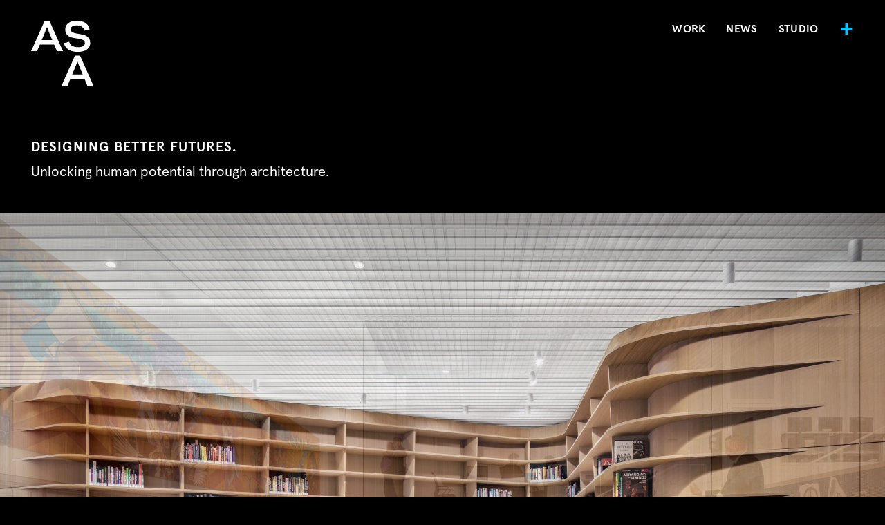

--- FILE ---
content_type: text/html; charset=UTF-8
request_url: https://asa-ten.com/
body_size: 4448
content:
<!DOCTYPE html><html lang="en-US"  class="no-js"><head><meta charset="utf-8"><meta http-equiv="x-ua-compatible" content="ie=edge"><meta name="viewport" content="width=device-width, initial-scale=1.0"><link media="all" href="https://asa-ten.com/wp-content/cache/autoptimize/css/autoptimize_ec287d2c7f7bdfee725a7d38f9dac918.css" rel="stylesheet"><title>ASA — Andrea Steele Architecture</title><link rel="apple-touch-icon" sizes="180x180" href="/apple-touch-icon.png"><link rel="icon" type="image/png" sizes="32x32" href="/favicon-32x32.png"><link rel="icon" type="image/png" sizes="16x16" href="/favicon-16x16.png"><link rel="manifest" href="/site.webmanifest"><link rel="mask-icon" href="/safari-pinned-tab.svg" color="#000000"><meta name="msapplication-TileColor" content="#000000"><meta name="theme-color" content="#000000"> <script src="https://ajax.googleapis.com/ajax/libs/jquery/1.12.4/jquery.min.js"></script> <meta name='robots' content='index, follow, max-image-preview:large, max-snippet:-1, max-video-preview:-1' /><meta name="description" content="Award-winning, national firm recognized for innovative, social-conscious design that acts as a catalyst for the surrounding community." /><link rel="canonical" href="https://asa-ten.com/" /><meta property="og:locale" content="en_US" /><meta property="og:type" content="website" /><meta property="og:title" content="ASA — Andrea Steele Architecture" /><meta property="og:description" content="We are a collective of designers committed to cultivating the urban realm. We begin with relationship-building and draw on cross-disciplinary exchange and deep research." /><meta property="og:url" content="https://asa-ten.com/" /><meta property="og:site_name" content="ASA — Andrea Steele Architecture" /><meta property="article:modified_time" content="2025-06-05T17:57:01+00:00" /><meta property="og:image" content="https://asa-ten.com/wp-content/uploads/2019/06/default-2.jpg" /><meta property="og:image:width" content="1200" /><meta property="og:image:height" content="630" /><meta property="og:image:type" content="image/jpeg" /><meta name="twitter:card" content="summary_large_image" /><meta name="twitter:title" content="ASA — Andrea Steele Architecture" /><meta name="twitter:description" content="We are a collective of designers committed to cultivating the urban realm. We begin with relationship-building and draw on cross-disciplinary exchange and deep research." /><meta name="twitter:image" content="https://asa-ten.com/wp-content/uploads/2019/06/default-twitter.jpg" /> <script type="application/ld+json" class="yoast-schema-graph">{"@context":"https://schema.org","@graph":[{"@type":"WebPage","@id":"https://asa-ten.com/","url":"https://asa-ten.com/","name":"ASA — Andrea Steele Architecture","isPartOf":{"@id":"https://asa-ten.com/#website"},"datePublished":"2019-06-01T20:48:28+00:00","dateModified":"2025-06-05T17:57:01+00:00","description":"Award-winning, national firm recognized for innovative, social-conscious design that acts as a catalyst for the surrounding community.","breadcrumb":{"@id":"https://asa-ten.com/#breadcrumb"},"inLanguage":"en-US","potentialAction":[{"@type":"ReadAction","target":["https://asa-ten.com/"]}]},{"@type":"BreadcrumbList","@id":"https://asa-ten.com/#breadcrumb","itemListElement":[{"@type":"ListItem","position":1,"name":"Home"}]},{"@type":"WebSite","@id":"https://asa-ten.com/#website","url":"https://asa-ten.com/","name":"ASA — Andrea Steele Architecture","description":"We are a collective of designers committed to cultivating the urban realm.","potentialAction":[{"@type":"SearchAction","target":{"@type":"EntryPoint","urlTemplate":"https://asa-ten.com/?s={search_term_string}"},"query-input":{"@type":"PropertyValueSpecification","valueRequired":true,"valueName":"search_term_string"}}],"inLanguage":"en-US"}]}</script> <link rel="alternate" title="oEmbed (JSON)" type="application/json+oembed" href="https://asa-ten.com/wp-json/oembed/1.0/embed?url=https%3A%2F%2Fasa-ten.com%2F" /><link rel="alternate" title="oEmbed (XML)" type="text/xml+oembed" href="https://asa-ten.com/wp-json/oembed/1.0/embed?url=https%3A%2F%2Fasa-ten.com%2F&#038;format=xml" /><link rel="https://api.w.org/" href="https://asa-ten.com/wp-json/" /><link rel="alternate" title="JSON" type="application/json" href="https://asa-ten.com/wp-json/wp/v2/pages/10" /><link rel="EditURI" type="application/rsd+xml" title="RSD" href="https://asa-ten.com/xmlrpc.php?rsd" /><meta name="generator" content="WordPress 6.9" /><link rel='shortlink' href='https://asa-ten.com/' /><meta name="generator" content="Elementor 3.33.6; features: e_font_icon_svg, additional_custom_breakpoints; settings: css_print_method-external, google_font-enabled, font_display-swap"></head><body class="home wp-singular page-template page-template-template-front-page page-template-template-front-page-php page page-id-10 wp-theme-asa desktop chrome metaslider-plugin elementor-default elementor-kit-1257"><main id="main"><header class="site-header"><div class="nav-holder"><div class="logo"> <a href="https://asa-ten.com"> <img src="https://asa-ten.com/wp-content/themes/asa/img/logo.svg" alt="logo"> </a></div><nav><ul><li class="desktop"><a class="" href="https://asa-ten.com/work/">Work</a></li><li class="desktop"><a class="" href="https://asa-ten.com/news/">News</a></li><li class="desktop"><a class="" href="https://asa-ten.com/studio/">Studio</a></li><li class="desktop"><a class="plus" href="https://asa-ten.com/plus/">+</a></li><li class="mobile"><a href="#" id="open-mobile-menu">Menu</a></li></ul></nav></div><div class="intro"><h3>Designing better futures.</h3><p>Unlocking human potential through architecture.</p></div></header></main><div class="slideshow-container"><div id="home-slideshow"> <a href="https://asa-ten.com/project/dbcd/" class="slide" style="background-image: url('https://asa-ten.com/wp-content/uploads/2025/03/4-L10-BPL-CURVILINEAR-LIBRARY-SHELVING-scaled.jpg'); "> </a> <a href="https://asa-ten.com/project/mrny/" class="slide" style="background-image: url('https://asa-ten.com/wp-content/uploads/2025/05/MRNY-2-CIVIC-TOWNHALL-scaled.jpg'); "> </a> <a href="https://asa-ten.com/project/dbcd/" class="slide" style="background-image: url('https://asa-ten.com/wp-content/uploads/2025/05/L10-3-BAM-ENTRY-INTO-MULTIPURPOSE-THEATER-scaled.jpg'); "> </a> <a href="https://asa-ten.com/project/nypl/" class="slide" style="background-image: url('https://asa-ten.com/wp-content/uploads/2023/08/NYPL-front-page-1-scaled.jpg'); "> </a> <a href="https://asa-ten.com/project/ffi/" class="slide" style="background-image: url('https://asa-ten.com/wp-content/uploads/2025/05/5.jpg'); "> </a> <a href="https://asa-ten.com/project/ffi/" class="slide" style="background-image: url('https://asa-ten.com/wp-content/uploads/2025/05/2.jpg'); "> </a> <a href="https://asa-ten.com/project/300-ashland/" class="slide" style="background-image: url('https://asa-ten.com/wp-content/uploads/2023/08/Outdoor-terrace-1-smaller.jpg'); "> </a> <a href="https://asa-ten.com/project/nasa/" class="slide" style="background-image: url('https://asa-ten.com/wp-content/uploads/2022/01/2021_NASA_RSB_front_night.jpg'); "> </a> <a href="https://asa-ten.com/project/west-end-50/" class="slide" style="background-image: url('https://asa-ten.com/wp-content/uploads/2023/08/7.West-End-50-FRONT-PAGE-scaled.jpg'); "> </a> <a href="https://asa-ten.com/project/rutgers-business-school/" class="slide" style="background-image: url('https://asa-ten.com/wp-content/uploads/2023/08/8.Rutgers_-1-scaled.jpg'); "> </a></div></div><footer class="site-footer" id="contact"><div class="col-1"><p>Copyright &copy; 2026, Andrea Steele Architecture. All rights&nbsp;reserved.</p></div><div class="col-2"><div class="left-text"><p>227 W 29th St 11th floor<br /> New York, NY 10001</p></div><div class="center-text"><p><a href="mailto:info@asa-ten.com">info@asa-ten.com</a><br /> <a href="tel:+1 (212) 620-0794">+1 (212) 620-0794</a></p></div><div class="right-text"><p> <a target="_blank" href="https://www.instagram.com/andreasteelearchitecture/"> <img src="https://asa-ten.com/wp-content/themes/asa/img/instagram.svg" alt="icon">&nbsp;&nbsp;Instagram </a><br> <a target="_blank" href="https://www.linkedin.com/company/andreasteelearchitecture"> <img src="https://asa-ten.com/wp-content/themes/asa/img/linkedin.svg" alt="icon">&nbsp;&nbsp;Linkedin </a></p></div></div></footer><div class="mobile-menu-container"><div class="scroller"><ul class="mobile-menu"><li><a href="https://asa-ten.com">Home</a></li><li><a class="" href="https://asa-ten.com/work/">Work</a></li><li><a class="" href="https://asa-ten.com/news/">News</a></li><li><a class="" href="https://asa-ten.com/studio/">Studio</a></li><li><a class="" href="https://asa-ten.com/plus/">ASA +</a></li></ul></div><div class="close-mobile-menu"></div></div><div class="modal-bg"></div><div class="modal-container"><div class="scroller"></div> <a href="https://asa-ten.com); ?>" id="close-modal" class="close-modal"> <img src="https://asa-ten.com/wp-content/themes/asa/img/close.svg" alt="close"> </a></div> <script type="speculationrules">{"prefetch":[{"source":"document","where":{"and":[{"href_matches":"/*"},{"not":{"href_matches":["/wp-*.php","/wp-admin/*","/wp-content/uploads/*","/wp-content/*","/wp-content/plugins/*","/wp-content/themes/asa/*","/*\\?(.+)"]}},{"not":{"selector_matches":"a[rel~=\"nofollow\"]"}},{"not":{"selector_matches":".no-prefetch, .no-prefetch a"}}]},"eagerness":"conservative"}]}</script> <script>const lazyloadRunObserver = () => {
					const lazyloadBackgrounds = document.querySelectorAll( `.e-con.e-parent:not(.e-lazyloaded)` );
					const lazyloadBackgroundObserver = new IntersectionObserver( ( entries ) => {
						entries.forEach( ( entry ) => {
							if ( entry.isIntersecting ) {
								let lazyloadBackground = entry.target;
								if( lazyloadBackground ) {
									lazyloadBackground.classList.add( 'e-lazyloaded' );
								}
								lazyloadBackgroundObserver.unobserve( entry.target );
							}
						});
					}, { rootMargin: '200px 0px 200px 0px' } );
					lazyloadBackgrounds.forEach( ( lazyloadBackground ) => {
						lazyloadBackgroundObserver.observe( lazyloadBackground );
					} );
				};
				const events = [
					'DOMContentLoaded',
					'elementor/lazyload/observe',
				];
				events.forEach( ( event ) => {
					document.addEventListener( event, lazyloadRunObserver );
				} );</script> <script id="wp-emoji-settings" type="application/json">{"baseUrl":"https://s.w.org/images/core/emoji/17.0.2/72x72/","ext":".png","svgUrl":"https://s.w.org/images/core/emoji/17.0.2/svg/","svgExt":".svg","source":{"concatemoji":"https://asa-ten.com/wp-includes/js/wp-emoji-release.min.js?ver=6.9"}}</script> <script type="module">/*! This file is auto-generated */
const a=JSON.parse(document.getElementById("wp-emoji-settings").textContent),o=(window._wpemojiSettings=a,"wpEmojiSettingsSupports"),s=["flag","emoji"];function i(e){try{var t={supportTests:e,timestamp:(new Date).valueOf()};sessionStorage.setItem(o,JSON.stringify(t))}catch(e){}}function c(e,t,n){e.clearRect(0,0,e.canvas.width,e.canvas.height),e.fillText(t,0,0);t=new Uint32Array(e.getImageData(0,0,e.canvas.width,e.canvas.height).data);e.clearRect(0,0,e.canvas.width,e.canvas.height),e.fillText(n,0,0);const a=new Uint32Array(e.getImageData(0,0,e.canvas.width,e.canvas.height).data);return t.every((e,t)=>e===a[t])}function p(e,t){e.clearRect(0,0,e.canvas.width,e.canvas.height),e.fillText(t,0,0);var n=e.getImageData(16,16,1,1);for(let e=0;e<n.data.length;e++)if(0!==n.data[e])return!1;return!0}function u(e,t,n,a){switch(t){case"flag":return n(e,"\ud83c\udff3\ufe0f\u200d\u26a7\ufe0f","\ud83c\udff3\ufe0f\u200b\u26a7\ufe0f")?!1:!n(e,"\ud83c\udde8\ud83c\uddf6","\ud83c\udde8\u200b\ud83c\uddf6")&&!n(e,"\ud83c\udff4\udb40\udc67\udb40\udc62\udb40\udc65\udb40\udc6e\udb40\udc67\udb40\udc7f","\ud83c\udff4\u200b\udb40\udc67\u200b\udb40\udc62\u200b\udb40\udc65\u200b\udb40\udc6e\u200b\udb40\udc67\u200b\udb40\udc7f");case"emoji":return!a(e,"\ud83e\u1fac8")}return!1}function f(e,t,n,a){let r;const o=(r="undefined"!=typeof WorkerGlobalScope&&self instanceof WorkerGlobalScope?new OffscreenCanvas(300,150):document.createElement("canvas")).getContext("2d",{willReadFrequently:!0}),s=(o.textBaseline="top",o.font="600 32px Arial",{});return e.forEach(e=>{s[e]=t(o,e,n,a)}),s}function r(e){var t=document.createElement("script");t.src=e,t.defer=!0,document.head.appendChild(t)}a.supports={everything:!0,everythingExceptFlag:!0},new Promise(t=>{let n=function(){try{var e=JSON.parse(sessionStorage.getItem(o));if("object"==typeof e&&"number"==typeof e.timestamp&&(new Date).valueOf()<e.timestamp+604800&&"object"==typeof e.supportTests)return e.supportTests}catch(e){}return null}();if(!n){if("undefined"!=typeof Worker&&"undefined"!=typeof OffscreenCanvas&&"undefined"!=typeof URL&&URL.createObjectURL&&"undefined"!=typeof Blob)try{var e="postMessage("+f.toString()+"("+[JSON.stringify(s),u.toString(),c.toString(),p.toString()].join(",")+"));",a=new Blob([e],{type:"text/javascript"});const r=new Worker(URL.createObjectURL(a),{name:"wpTestEmojiSupports"});return void(r.onmessage=e=>{i(n=e.data),r.terminate(),t(n)})}catch(e){}i(n=f(s,u,c,p))}t(n)}).then(e=>{for(const n in e)a.supports[n]=e[n],a.supports.everything=a.supports.everything&&a.supports[n],"flag"!==n&&(a.supports.everythingExceptFlag=a.supports.everythingExceptFlag&&a.supports[n]);var t;a.supports.everythingExceptFlag=a.supports.everythingExceptFlag&&!a.supports.flag,a.supports.everything||((t=a.source||{}).concatemoji?r(t.concatemoji):t.wpemoji&&t.twemoji&&(r(t.twemoji),r(t.wpemoji)))});
//# sourceURL=https://asa-ten.com/wp-includes/js/wp-emoji-loader.min.js</script> <script defer src="https://asa-ten.com/wp-content/cache/autoptimize/js/autoptimize_b82fed1b77d09fb31fbf1a63eeebfe65.js"></script></body></html>

--- FILE ---
content_type: image/svg+xml
request_url: https://asa-ten.com/wp-content/themes/asa/img/linkedin.svg
body_size: 867
content:
<?xml version="1.0" encoding="UTF-8"?>
<svg width="28px" height="28px" viewBox="0 0 28 28" version="1.1" xmlns="http://www.w3.org/2000/svg" xmlns:xlink="http://www.w3.org/1999/xlink">
    <title>l</title>
    <g id="Wireframes" stroke="none" stroke-width="1" fill="none" fill-rule="evenodd">
        <path d="M25.999938,27.9999952 C26.5416037,27.9999952 27.0103526,27.8020787 27.4061847,27.4062466 C27.8020167,27.0104146 27.9999332,26.5416657 27.9999332,26 L27.9999332,26 L27.9999332,2.00006199 C27.9999332,1.45839153 27.8020167,0.989642645 27.4061847,0.593810573 C27.0103526,0.197978502 26.5416037,6.19888306e-05 25.999938,6.19888306e-05 L25.999938,6.19888306e-05 L2,6.19888306e-05 C1.45832954,6.19888306e-05 0.989580656,0.197978502 0.593748584,0.593810573 C0.197916513,0.989642645 0,1.45839153 0,2.00006199 L0,2.00006199 L0,26 C0,26.5416657 0.197916513,27.0104146 0.593748584,27.4062466 C0.989580656,27.8020787 1.45832954,27.9999952 2,27.9999952 L2,27.9999952 L25.999938,27.9999952 Z M6.3749848,8.81254098 C5.70831941,8.81254098 5.14582075,8.57295853 4.68748882,8.09379269 C4.2291569,7.61462685 3.99999046,7.05212819 3.99999046,6.40629672 C3.99999046,5.76046524 4.2291569,5.19796658 4.68748882,4.71880074 C5.14582075,4.2396349 5.70831941,4.00005245 6.3749848,4.00005245 C7.0416502,4.00005245 7.61456486,4.2396349 8.0937307,4.71880074 C8.57289655,5.19796658 8.81247899,5.76046524 8.81247899,6.40629672 C8.81247899,7.05212819 8.57289655,7.61462685 8.0937307,8.09379269 C7.61456486,8.57295853 7.0416502,8.81254098 6.3749848,8.81254098 Z M15.1874638,24.0000048 L11.0624736,24.0000048 L11.0624736,10.6250367 L15.0624736,10.6250367 L15.0624736,12.4375323 L15.1249639,12.4375323 C15.4166302,11.8542007 15.8749622,11.3750349 16.4999607,11.0000358 C17.2499589,10.5417038 18.1041238,10.3125374 19.0624546,10.3125374 C20.979117,10.3125374 22.3332798,10.9167029 23.1249449,12.1250331 C23.7082765,13.0833638 23.9999428,14.6041942 23.9999428,16.6875222 L23.9999428,16.6875222 L23.9999428,24.0000048 L19.8749526,24.0000048 L19.8749526,17.5000203 C19.8749526,16.4166898 19.7707859,15.6250247 19.5624534,15.1250259 C19.2707871,14.3333608 18.6457886,13.9375288 17.6874578,13.9375288 C16.7291271,13.9375288 16.0416287,14.2916949 15.6249627,15.0000262 C15.3332965,15.5416919 15.1874638,16.3333561 15.1874638,17.3750206 L15.1874638,17.3750206 L15.1874638,24.0000048 Z M8.49997973,24.0000048 L4.31248972,24.0000048 L4.31248972,10.6250367 L8.49997973,10.6250367 L8.49997973,24.0000048 Z" id="l" fill="#FFFFFF" fill-rule="nonzero"></path>
    </g>
</svg>

--- FILE ---
content_type: image/svg+xml
request_url: https://asa-ten.com/wp-content/themes/asa/img/logo.svg
body_size: 604
content:
<?xml version="1.0" encoding="UTF-8"?>
<svg width="481px" height="378px" viewBox="0 0 481 378" version="1.1" xmlns="http://www.w3.org/2000/svg" xmlns:xlink="http://www.w3.org/1999/xlink">
    <title>logo</title>
    <g id="logo" stroke="none" stroke-width="1" fill="none" fill-rule="evenodd">
        <g id="Group" fill-rule="nonzero">
            <path d="M133.3,139 L50.3,139 L34.5,177.3 L0,177.3 L77.4,2.9 L106.9,2.9 L184.1,177.4 L149.1,177.4 L133.3,139 Z M122.2,112.4 L109.3,81.2 C101.2,61.3 94.9,44.5 91.8,36.1 C88.7,44.5 82.5,61.5 74.3,81.2 L61.4,112.4 L122.2,112.4 Z" id="Shape" fill="#FFFFFF"></path>
            <path d="M189.1,130.4 L220,122.7 C225.8,143.1 241.6,153.9 271.1,153.9 C297.2,153.9 310.6,145.3 310.6,129.9 C310.6,84.8 197.2,125.8 197.2,51.5 C197.2,19.6 222.6,0 264.1,0 C305.8,0 331.5,17.5 337.9,50.3 L307.5,58 C302.7,37.4 288.1,27.3 263.4,27.3 C240.4,27.3 228.4,35.9 228.4,50.1 C228.4,93.5 341.5,55.6 341.5,129 C341.5,162.3 313.9,181.3 269.8,181.3 C227.7,181.2 197.7,164.9 189.1,130.4 Z" id="Path" fill="#FFFFFF"></path>
            <path d="M309.2,339.6 L226.3,339.6 L210.5,377.9 L176,377.9 L253.4,203.4 L282.9,203.4 L360,377.9 L325,377.9 L309.2,339.6 Z M298.2,313 L285.3,281.8 C277.2,261.9 270.9,245.1 267.8,236.7 C264.7,245.1 258.5,262.1 250.3,281.8 L237.3,313 L298.2,313 Z" id="Shape" fill="#FFFFFF"></path>
            <polygon id="Path" points="480.3 308.2 439.8 308.2 439.8 351.1 412 351.1 412 308.2 371.3 308.2 371.3 280.6 411.8 280.6 411.8 237.2 439.8 237.2 439.8 280.6 480.3 280.6"></polygon>
        </g>
    </g>
</svg>

--- FILE ---
content_type: text/javascript
request_url: https://asa-ten.com/wp-content/cache/autoptimize/js/autoptimize_b82fed1b77d09fb31fbf1a63eeebfe65.js
body_size: 30604
content:
/*!
 * enquire.js v2.1.0 - Awesome Media Queries in JavaScript
 * Copyright (c) 2013 Nick Williams - http://wicky.nillia.ms/enquire.js
 * License: MIT (http://www.opensource.org/licenses/mit-license.php)
 */
!function(t,e,i){var s=e.matchMedia;"undefined"!=typeof module&&module.exports?module.exports=i(s):"function"==typeof define&&define.amd?define((function(){return e[t]=i(s)})):e[t]=i(s)}("enquire",this,(function(t){"use strict";function e(t,e){for(var i,s=0,n=t.length;n>s&&!1!==(i=e(t[s],s));s++);}function i(t){return"[object Array]"===Object.prototype.toString.apply(t)}function s(t){return"function"==typeof t}function n(t){this.options=t,!t.deferSetup&&this.setup()}function o(e,i){this.query=e,this.isUnconditional=i,this.handlers=[],this.mql=t(e);var s=this;this.listener=function(t){s.mql=t,s.assess()},this.mql.addListener(this.listener)}function r(){if(!t)throw Error("matchMedia not present, legacy browsers require a polyfill");this.queries={},this.browserIsIncapable=!t("only all").matches}return n.prototype={setup:function(){this.options.setup&&this.options.setup(),this.initialised=!0},on:function(){!this.initialised&&this.setup(),this.options.match&&this.options.match()},off:function(){this.options.unmatch&&this.options.unmatch()},destroy:function(){this.options.destroy?this.options.destroy():this.off()},equals:function(t){return this.options===t||this.options.match===t}},o.prototype={addHandler:function(t){var e=new n(t);this.handlers.push(e),this.matches()&&e.on()},removeHandler:function(t){var i=this.handlers;e(i,(function(e,s){return e.equals(t)?(e.destroy(),!i.splice(s,1)):void 0}))},matches:function(){return this.mql.matches||this.isUnconditional},clear:function(){e(this.handlers,(function(t){t.destroy()})),this.mql.removeListener(this.listener),this.handlers.length=0},assess:function(){var t=this.matches()?"on":"off";e(this.handlers,(function(e){e[t]()}))}},r.prototype={register:function(t,n,r){var a=this.queries,d=r&&this.browserIsIncapable;return a[t]||(a[t]=new o(t,d)),s(n)&&(n={match:n}),i(n)||(n=[n]),e(n,(function(e){a[t].addHandler(e)})),this},unregister:function(t,e){var i=this.queries[t];return i&&(e?i.removeHandler(e):(i.clear(),delete this.queries[t])),this}},new r})),function(t,e){"function"==typeof define&&define.amd?define("ev-emitter/ev-emitter",e):"object"==typeof module&&module.exports?module.exports=e():t.EvEmitter=e()}("undefined"!=typeof window?window:this,(function(){function t(){}var e=t.prototype;return e.on=function(t,e){if(t&&e){var i=this._events=this._events||{},s=i[t]=i[t]||[];return-1==s.indexOf(e)&&s.push(e),this}},e.once=function(t,e){if(t&&e){this.on(t,e);var i=this._onceEvents=this._onceEvents||{},s;return(i[t]=i[t]||{})[e]=!0,this}},e.off=function(t,e){var i=this._events&&this._events[t];if(i&&i.length){var s=i.indexOf(e);return-1!=s&&i.splice(s,1),this}},e.emitEvent=function(t,e){var i=this._events&&this._events[t];if(i&&i.length){i=i.slice(0),e=e||[];for(var s=this._onceEvents&&this._onceEvents[t],n=0;n<i.length;n++){var o=i[n],r;s&&s[o]&&(this.off(t,o),delete s[o]),o.apply(this,e)}return this}},e.allOff=function(){delete this._events,delete this._onceEvents},t})),function(t,e){"use strict";"function"==typeof define&&define.amd?define(["ev-emitter/ev-emitter"],(function(i){return e(t,i)})):"object"==typeof module&&module.exports?module.exports=e(t,require("ev-emitter")):t.imagesLoaded=e(t,t.EvEmitter)}("undefined"!=typeof window?window:this,(function(t,e){function i(t,e){for(var i in e)t[i]=e[i];return t}function s(t){return Array.isArray(t)?t:"object"==typeof t&&"number"==typeof t.length?l.call(t):[t];var e}function n(t,e,o){if(!(this instanceof n))return new n(t,e,o);var r=t;return"string"==typeof t&&(r=document.querySelectorAll(t)),r?(this.elements=s(r),this.options=i({},this.options),"function"==typeof e?o=e:i(this.options,e),o&&this.on("always",o),this.getImages(),a&&(this.jqDeferred=new a.Deferred),void setTimeout(this.check.bind(this))):void d.error("Bad element for imagesLoaded "+(r||t))}function o(t){this.img=t}function r(t,e){this.url=t,this.element=e,this.img=new Image}var a=t.jQuery,d=t.console,l=Array.prototype.slice;n.prototype=Object.create(e.prototype),n.prototype.options={},n.prototype.getImages=function(){this.images=[],this.elements.forEach(this.addElementImages,this)},n.prototype.addElementImages=function(t){"IMG"==t.nodeName&&this.addImage(t),!0===this.options.background&&this.addElementBackgroundImages(t);var e=t.nodeType;if(e&&h[e]){for(var i=t.querySelectorAll("img"),s=0;s<i.length;s++){var n=i[s];this.addImage(n)}if("string"==typeof this.options.background){var o=t.querySelectorAll(this.options.background);for(s=0;s<o.length;s++){var r=o[s];this.addElementBackgroundImages(r)}}}};var h={1:!0,9:!0,11:!0};return n.prototype.addElementBackgroundImages=function(t){var e=getComputedStyle(t);if(e)for(var i=/url\((['"])?(.*?)\1\)/gi,s=i.exec(e.backgroundImage);null!==s;){var n=s&&s[2];n&&this.addBackground(n,t),s=i.exec(e.backgroundImage)}},n.prototype.addImage=function(t){var e=new o(t);this.images.push(e)},n.prototype.addBackground=function(t,e){var i=new r(t,e);this.images.push(i)},n.prototype.check=function(){function t(t,i,s){setTimeout((function(){e.progress(t,i,s)}))}var e=this;return this.progressedCount=0,this.hasAnyBroken=!1,this.images.length?void this.images.forEach((function(e){e.once("progress",t),e.check()})):void this.complete()},n.prototype.progress=function(t,e,i){this.progressedCount++,this.hasAnyBroken=this.hasAnyBroken||!t.isLoaded,this.emitEvent("progress",[this,t,e]),this.jqDeferred&&this.jqDeferred.notify&&this.jqDeferred.notify(this,t),this.progressedCount==this.images.length&&this.complete(),this.options.debug&&d&&d.log("progress: "+i,t,e)},n.prototype.complete=function(){var t=this.hasAnyBroken?"fail":"done";if(this.isComplete=!0,this.emitEvent(t,[this]),this.emitEvent("always",[this]),this.jqDeferred){var e=this.hasAnyBroken?"reject":"resolve";this.jqDeferred[e](this)}},o.prototype=Object.create(e.prototype),o.prototype.check=function(){var t;return this.getIsImageComplete()?void this.confirm(0!==this.img.naturalWidth,"naturalWidth"):(this.proxyImage=new Image,this.proxyImage.addEventListener("load",this),this.proxyImage.addEventListener("error",this),this.img.addEventListener("load",this),this.img.addEventListener("error",this),void(this.proxyImage.src=this.img.src))},o.prototype.getIsImageComplete=function(){return this.img.complete&&this.img.naturalWidth},o.prototype.confirm=function(t,e){this.isLoaded=t,this.emitEvent("progress",[this,this.img,e])},o.prototype.handleEvent=function(t){var e="on"+t.type;this[e]&&this[e](t)},o.prototype.onload=function(){this.confirm(!0,"onload"),this.unbindEvents()},o.prototype.onerror=function(){this.confirm(!1,"onerror"),this.unbindEvents()},o.prototype.unbindEvents=function(){this.proxyImage.removeEventListener("load",this),this.proxyImage.removeEventListener("error",this),this.img.removeEventListener("load",this),this.img.removeEventListener("error",this)},r.prototype=Object.create(o.prototype),r.prototype.check=function(){var t;this.img.addEventListener("load",this),this.img.addEventListener("error",this),this.img.src=this.url,this.getIsImageComplete()&&(this.confirm(0!==this.img.naturalWidth,"naturalWidth"),this.unbindEvents())},r.prototype.unbindEvents=function(){this.img.removeEventListener("load",this),this.img.removeEventListener("error",this)},r.prototype.confirm=function(t,e){this.isLoaded=t,this.emitEvent("progress",[this,this.element,e])},n.makeJQueryPlugin=function(e){(e=e||t.jQuery)&&((a=e).fn.imagesLoaded=function(t,e){var i;return new n(this,t,e).jqDeferred.promise(a(this))})},n.makeJQueryPlugin(),n})),function(t,e){"function"==typeof define&&define.amd?define("jquery-bridget/jquery-bridget",["jquery"],(function(i){return e(t,i)})):"object"==typeof module&&module.exports?module.exports=e(t,require("jquery")):t.jQueryBridget=e(t,t.jQuery)}(window,(function(t,e){"use strict";function i(i,o,a){function d(t,e,s){var n,o="$()."+i+'("'+e+'")';return t.each((function(t,d){var l=a.data(d,i);if(l){var h=l[e];if(h&&"_"!=e.charAt(0)){var u=h.apply(l,s);n=void 0===n?u:n}else r(o+" is not a valid method")}else r(i+" not initialized. Cannot call methods, i.e. "+o)})),void 0!==n?n:t}function l(t,e){t.each((function(t,s){var n=a.data(s,i);n?(n.option(e),n._init()):(n=new o(s,e),a.data(s,i,n))}))}(a=a||e||t.jQuery)&&(o.prototype.option||(o.prototype.option=function(t){a.isPlainObject(t)&&(this.options=a.extend(!0,this.options,t))}),a.fn[i]=function(t){if("string"==typeof t){var e=n.call(arguments,1);return d(this,t,e)}return l(this,t),this},s(a))}function s(t){!t||t&&t.bridget||(t.bridget=i)}var n=Array.prototype.slice,o=t.console,r=void 0===o?function(){}:function(t){o.error(t)};return s(e||t.jQuery),i})),function(t,e){"function"==typeof define&&define.amd?define("ev-emitter/ev-emitter",e):"object"==typeof module&&module.exports?module.exports=e():t.EvEmitter=e()}("undefined"!=typeof window?window:this,(function(){function t(){}var e=t.prototype;return e.on=function(t,e){if(t&&e){var i=this._events=this._events||{},s=i[t]=i[t]||[];return-1==s.indexOf(e)&&s.push(e),this}},e.once=function(t,e){if(t&&e){this.on(t,e);var i=this._onceEvents=this._onceEvents||{},s;return(i[t]=i[t]||{})[e]=!0,this}},e.off=function(t,e){var i=this._events&&this._events[t];if(i&&i.length){var s=i.indexOf(e);return-1!=s&&i.splice(s,1),this}},e.emitEvent=function(t,e){var i=this._events&&this._events[t];if(i&&i.length){i=i.slice(0),e=e||[];for(var s=this._onceEvents&&this._onceEvents[t],n=0;n<i.length;n++){var o=i[n],r;s&&s[o]&&(this.off(t,o),delete s[o]),o.apply(this,e)}return this}},e.allOff=function(){delete this._events,delete this._onceEvents},t})),function(t,e){"function"==typeof define&&define.amd?define("get-size/get-size",e):"object"==typeof module&&module.exports?module.exports=e():t.getSize=e()}(window,(function(){"use strict";function t(t){var e=parseFloat(t),i;return-1==t.indexOf("%")&&!isNaN(e)&&e}function e(){}function i(){for(var t={width:0,height:0,innerWidth:0,innerHeight:0,outerWidth:0,outerHeight:0},e=0;e<l;e++){var i;t[d[e]]=0}return t}function s(t){var e=getComputedStyle(t);return e||a("Style returned "+e+". Are you running this code in a hidden iframe on Firefox? See https://bit.ly/getsizebug1"),e}function n(){if(!h){h=!0;var e=document.createElement("div");e.style.width="200px",e.style.padding="1px 2px 3px 4px",e.style.borderStyle="solid",e.style.borderWidth="1px 2px 3px 4px",e.style.boxSizing="border-box";var i=document.body||document.documentElement;i.appendChild(e);var n=s(e);r=200==Math.round(t(n.width)),o.isBoxSizeOuter=r,i.removeChild(e)}}function o(e){if(n(),"string"==typeof e&&(e=document.querySelector(e)),e&&"object"==typeof e&&e.nodeType){var o=s(e);if("none"==o.display)return i();var a={};a.width=e.offsetWidth,a.height=e.offsetHeight;for(var h=a.isBorderBox="border-box"==o.boxSizing,u=0;u<l;u++){var c=d[u],f=o[c],m=parseFloat(f);a[c]=isNaN(m)?0:m}var _=a.paddingLeft+a.paddingRight,p=a.paddingTop+a.paddingBottom,g=a.marginLeft+a.marginRight,v=a.marginTop+a.marginBottom,y=a.borderLeftWidth+a.borderRightWidth,b=a.borderTopWidth+a.borderBottomWidth,S=h&&r,w=t(o.width);!1!==w&&(a.width=w+(S?0:_+y));var I=t(o.height);return!1!==I&&(a.height=I+(S?0:p+b)),a.innerWidth=a.width-(_+y),a.innerHeight=a.height-(p+b),a.outerWidth=a.width+g,a.outerHeight=a.height+v,a}}var r,a="undefined"==typeof console?e:function(t){console.error(t)},d=["paddingLeft","paddingRight","paddingTop","paddingBottom","marginLeft","marginRight","marginTop","marginBottom","borderLeftWidth","borderRightWidth","borderTopWidth","borderBottomWidth"],l=d.length,h=!1;return o})),function(t,e){"use strict";"function"==typeof define&&define.amd?define("desandro-matches-selector/matches-selector",e):"object"==typeof module&&module.exports?module.exports=e():t.matchesSelector=e()}(window,(function(){"use strict";var t=function(){var t=window.Element.prototype;if(t.matches)return"matches";if(t.matchesSelector)return"matchesSelector";for(var e=["webkit","moz","ms","o"],i=0;i<e.length;i++){var s,n=e[i]+"MatchesSelector";if(t[n])return n}}();return function(e,i){return e[t](i)}})),function(t,e){"function"==typeof define&&define.amd?define("fizzy-ui-utils/utils",["desandro-matches-selector/matches-selector"],(function(i){return e(t,i)})):"object"==typeof module&&module.exports?module.exports=e(t,require("desandro-matches-selector")):t.fizzyUIUtils=e(t,t.matchesSelector)}(window,(function(t,e){var i={extend:function(t,e){for(var i in e)t[i]=e[i];return t},modulo:function(t,e){return(t%e+e)%e}},s=Array.prototype.slice;i.makeArray=function(t){return Array.isArray(t)?t:null==t?[]:"object"==typeof t&&"number"==typeof t.length?s.call(t):[t];var e},i.removeFrom=function(t,e){var i=t.indexOf(e);-1!=i&&t.splice(i,1)},i.getParent=function(t,i){for(;t.parentNode&&t!=document.body;)if(t=t.parentNode,e(t,i))return t},i.getQueryElement=function(t){return"string"==typeof t?document.querySelector(t):t},i.handleEvent=function(t){var e="on"+t.type;this[e]&&this[e](t)},i.filterFindElements=function(t,s){t=i.makeArray(t);var n=[];return t.forEach((function(t){if(t instanceof HTMLElement){if(!s)return void n.push(t);e(t,s)&&n.push(t);for(var i=t.querySelectorAll(s),o=0;o<i.length;o++)n.push(i[o])}})),n},i.debounceMethod=function(t,e,i){i=i||100;var s=t.prototype[e],n=e+"Timeout";t.prototype[e]=function(){var t=this[n];clearTimeout(t);var e=arguments,o=this;this[n]=setTimeout((function(){s.apply(o,e),delete o[n]}),i)}},i.docReady=function(t){var e=document.readyState;"complete"==e||"interactive"==e?setTimeout(t):document.addEventListener("DOMContentLoaded",t)},i.toDashed=function(t){return t.replace(/(.)([A-Z])/g,(function(t,e,i){return e+"-"+i})).toLowerCase()};var n=t.console;return i.htmlInit=function(e,s){i.docReady((function(){var o=i.toDashed(s),r="data-"+o,a=document.querySelectorAll("["+r+"]"),d=document.querySelectorAll(".js-"+o),l=i.makeArray(a).concat(i.makeArray(d)),h=r+"-options",u=t.jQuery;l.forEach((function(t){var i,o=t.getAttribute(r)||t.getAttribute(h);try{i=o&&JSON.parse(o)}catch(e){return void(n&&n.error("Error parsing "+r+" on "+t.className+": "+e))}var a=new e(t,i);u&&u.data(t,s,a)}))}))},i})),function(t,e){"function"==typeof define&&define.amd?define("outlayer/item",["ev-emitter/ev-emitter","get-size/get-size"],e):"object"==typeof module&&module.exports?module.exports=e(require("ev-emitter"),require("get-size")):(t.Outlayer={},t.Outlayer.Item=e(t.EvEmitter,t.getSize))}(window,(function(t,e){"use strict";function i(t){for(var e in t)return!1;return e=null,!0}function s(t,e){t&&(this.element=t,this.layout=e,this.position={x:0,y:0},this._create())}function n(t){return t.replace(/([A-Z])/g,(function(t){return"-"+t.toLowerCase()}))}var o=document.documentElement.style,r="string"==typeof o.transition?"transition":"WebkitTransition",a="string"==typeof o.transform?"transform":"WebkitTransform",d={WebkitTransition:"webkitTransitionEnd",transition:"transitionend"}[r],l={transform:a,transition:r,transitionDuration:r+"Duration",transitionProperty:r+"Property",transitionDelay:r+"Delay"},h=s.prototype=Object.create(t.prototype);h.constructor=s,h._create=function(){this._transn={ingProperties:{},clean:{},onEnd:{}},this.css({position:"absolute"})},h.handleEvent=function(t){var e="on"+t.type;this[e]&&this[e](t)},h.getSize=function(){this.size=e(this.element)},h.css=function(t){var e=this.element.style;for(var i in t){var s;e[l[i]||i]=t[i]}},h.getPosition=function(){var t=getComputedStyle(this.element),e=this.layout._getOption("originLeft"),i=this.layout._getOption("originTop"),s=t[e?"left":"right"],n=t[i?"top":"bottom"],o=parseFloat(s),r=parseFloat(n),a=this.layout.size;-1!=s.indexOf("%")&&(o=o/100*a.width),-1!=n.indexOf("%")&&(r=r/100*a.height),o=isNaN(o)?0:o,r=isNaN(r)?0:r,o-=e?a.paddingLeft:a.paddingRight,r-=i?a.paddingTop:a.paddingBottom,this.position.x=o,this.position.y=r},h.layoutPosition=function(){var t=this.layout.size,e={},i=this.layout._getOption("originLeft"),s=this.layout._getOption("originTop"),n=i?"paddingLeft":"paddingRight",o=i?"left":"right",r=i?"right":"left",a=this.position.x+t[n];e[o]=this.getXValue(a),e[r]="";var d=s?"paddingTop":"paddingBottom",l=s?"top":"bottom",h=s?"bottom":"top",u=this.position.y+t[d];e[l]=this.getYValue(u),e[h]="",this.css(e),this.emitEvent("layout",[this])},h.getXValue=function(t){var e=this.layout._getOption("horizontal");return this.layout.options.percentPosition&&!e?t/this.layout.size.width*100+"%":t+"px"},h.getYValue=function(t){var e=this.layout._getOption("horizontal");return this.layout.options.percentPosition&&e?t/this.layout.size.height*100+"%":t+"px"},h._transitionTo=function(t,e){this.getPosition();var i=this.position.x,s=this.position.y,n=t==this.position.x&&e==this.position.y;if(this.setPosition(t,e),!n||this.isTransitioning){var o=t-i,r=e-s,a={};a.transform=this.getTranslate(o,r),this.transition({to:a,onTransitionEnd:{transform:this.layoutPosition},isCleaning:!0})}else this.layoutPosition()},h.getTranslate=function(t,e){var i,s;return"translate3d("+(t=this.layout._getOption("originLeft")?t:-t)+"px, "+(e=this.layout._getOption("originTop")?e:-e)+"px, 0)"},h.goTo=function(t,e){this.setPosition(t,e),this.layoutPosition()},h.moveTo=h._transitionTo,h.setPosition=function(t,e){this.position.x=parseFloat(t),this.position.y=parseFloat(e)},h._nonTransition=function(t){for(var e in this.css(t.to),t.isCleaning&&this._removeStyles(t.to),t.onTransitionEnd)t.onTransitionEnd[e].call(this)},h.transition=function(t){if(parseFloat(this.layout.options.transitionDuration)){var e=this._transn;for(var i in t.onTransitionEnd)e.onEnd[i]=t.onTransitionEnd[i];for(i in t.to)e.ingProperties[i]=!0,t.isCleaning&&(e.clean[i]=!0);if(t.from){this.css(t.from);var s=this.element.offsetHeight;s=null}this.enableTransition(t.to),this.css(t.to),this.isTransitioning=!0}else this._nonTransition(t)};var u="opacity,"+n(a);h.enableTransition=function(){if(!this.isTransitioning){var t=this.layout.options.transitionDuration;t="number"==typeof t?t+"ms":t,this.css({transitionProperty:u,transitionDuration:t,transitionDelay:this.staggerDelay||0}),this.element.addEventListener(d,this,!1)}},h.onwebkitTransitionEnd=function(t){this.ontransitionend(t)},h.onotransitionend=function(t){this.ontransitionend(t)};var c={"-webkit-transform":"transform"};h.ontransitionend=function(t){if(t.target===this.element){var e=this._transn,s=c[t.propertyName]||t.propertyName,n;if(delete e.ingProperties[s],i(e.ingProperties)&&this.disableTransition(),s in e.clean&&(this.element.style[t.propertyName]="",delete e.clean[s]),s in e.onEnd)e.onEnd[s].call(this),delete e.onEnd[s];this.emitEvent("transitionEnd",[this])}},h.disableTransition=function(){this.removeTransitionStyles(),this.element.removeEventListener(d,this,!1),this.isTransitioning=!1},h._removeStyles=function(t){var e={};for(var i in t)e[i]="";this.css(e)};var f={transitionProperty:"",transitionDuration:"",transitionDelay:""};return h.removeTransitionStyles=function(){this.css(f)},h.stagger=function(t){t=isNaN(t)?0:t,this.staggerDelay=t+"ms"},h.removeElem=function(){this.element.parentNode.removeChild(this.element),this.css({display:""}),this.emitEvent("remove",[this])},h.remove=function(){return r&&parseFloat(this.layout.options.transitionDuration)?(this.once("transitionEnd",(function(){this.removeElem()})),void this.hide()):void this.removeElem()},h.reveal=function(){delete this.isHidden,this.css({display:""});var t=this.layout.options,e={},i;e[this.getHideRevealTransitionEndProperty("visibleStyle")]=this.onRevealTransitionEnd,this.transition({from:t.hiddenStyle,to:t.visibleStyle,isCleaning:!0,onTransitionEnd:e})},h.onRevealTransitionEnd=function(){this.isHidden||this.emitEvent("reveal")},h.getHideRevealTransitionEndProperty=function(t){var e=this.layout.options[t];if(e.opacity)return"opacity";for(var i in e)return i},h.hide=function(){this.isHidden=!0,this.css({display:""});var t=this.layout.options,e={},i;e[this.getHideRevealTransitionEndProperty("hiddenStyle")]=this.onHideTransitionEnd,this.transition({from:t.visibleStyle,to:t.hiddenStyle,isCleaning:!0,onTransitionEnd:e})},h.onHideTransitionEnd=function(){this.isHidden&&(this.css({display:"none"}),this.emitEvent("hide"))},h.destroy=function(){this.css({position:"",left:"",right:"",top:"",bottom:"",transition:"",transform:""})},s})),function(t,e){"use strict";"function"==typeof define&&define.amd?define("outlayer/outlayer",["ev-emitter/ev-emitter","get-size/get-size","fizzy-ui-utils/utils","./item"],(function(i,s,n,o){return e(t,i,s,n,o)})):"object"==typeof module&&module.exports?module.exports=e(t,require("ev-emitter"),require("get-size"),require("fizzy-ui-utils"),require("./item")):t.Outlayer=e(t,t.EvEmitter,t.getSize,t.fizzyUIUtils,t.Outlayer.Item)}(window,(function(t,e,i,s,n){"use strict";function o(t,e){var i=s.getQueryElement(t);if(i){this.element=i,l&&(this.$element=l(this.element)),this.options=s.extend({},this.constructor.defaults),this.option(e);var n=++u,o;this.element.outlayerGUID=n,c[n]=this,this._create(),this._getOption("initLayout")&&this.layout()}else d&&d.error("Bad element for "+this.constructor.namespace+": "+(i||t))}function r(t){function e(){t.apply(this,arguments)}return e.prototype=Object.create(t.prototype),e.prototype.constructor=e,e}function a(t){if("number"==typeof t)return t;var e=t.match(/(^\d*\.?\d*)(\w*)/),i=e&&e[1],s=e&&e[2],n;return i.length?(i=parseFloat(i))*(m[s]||1):0}var d=t.console,l=t.jQuery,h=function(){},u=0,c={};o.namespace="outlayer",o.Item=n,o.defaults={containerStyle:{position:"relative"},initLayout:!0,originLeft:!0,originTop:!0,resize:!0,resizeContainer:!0,transitionDuration:"0.4s",hiddenStyle:{opacity:0,transform:"scale(0.001)"},visibleStyle:{opacity:1,transform:"scale(1)"}};var f=o.prototype;s.extend(f,e.prototype),f.option=function(t){s.extend(this.options,t)},f._getOption=function(t){var e=this.constructor.compatOptions[t];return e&&void 0!==this.options[e]?this.options[e]:this.options[t]},o.compatOptions={initLayout:"isInitLayout",horizontal:"isHorizontal",layoutInstant:"isLayoutInstant",originLeft:"isOriginLeft",originTop:"isOriginTop",resize:"isResizeBound",resizeContainer:"isResizingContainer"},f._create=function(){var t;this.reloadItems(),this.stamps=[],this.stamp(this.options.stamp),s.extend(this.element.style,this.options.containerStyle),this._getOption("resize")&&this.bindResize()},f.reloadItems=function(){this.items=this._itemize(this.element.children)},f._itemize=function(t){for(var e=this._filterFindItemElements(t),i=this.constructor.Item,s=[],n=0;n<e.length;n++){var o,r=new i(e[n],this);s.push(r)}return s},f._filterFindItemElements=function(t){return s.filterFindElements(t,this.options.itemSelector)},f.getItemElements=function(){return this.items.map((function(t){return t.element}))},f.layout=function(){this._resetLayout(),this._manageStamps();var t=this._getOption("layoutInstant"),e=void 0!==t?t:!this._isLayoutInited;this.layoutItems(this.items,e),this._isLayoutInited=!0},f._init=f.layout,f._resetLayout=function(){this.getSize()},f.getSize=function(){this.size=i(this.element)},f._getMeasurement=function(t,e){var s,n=this.options[t];n?("string"==typeof n?s=this.element.querySelector(n):n instanceof HTMLElement&&(s=n),this[t]=s?i(s)[e]:n):this[t]=0},f.layoutItems=function(t,e){t=this._getItemsForLayout(t),this._layoutItems(t,e),this._postLayout()},f._getItemsForLayout=function(t){return t.filter((function(t){return!t.isIgnored}))},f._layoutItems=function(t,e){if(this._emitCompleteOnItems("layout",t),t&&t.length){var i=[];t.forEach((function(t){var s=this._getItemLayoutPosition(t);s.item=t,s.isInstant=e||t.isLayoutInstant,i.push(s)}),this),this._processLayoutQueue(i)}},f._getItemLayoutPosition=function(){return{x:0,y:0}},f._processLayoutQueue=function(t){this.updateStagger(),t.forEach((function(t,e){this._positionItem(t.item,t.x,t.y,t.isInstant,e)}),this)},f.updateStagger=function(){var t=this.options.stagger;return null==t?void(this.stagger=0):(this.stagger=a(t),this.stagger)},f._positionItem=function(t,e,i,s,n){s?t.goTo(e,i):(t.stagger(n*this.stagger),t.moveTo(e,i))},f._postLayout=function(){this.resizeContainer()},f.resizeContainer=function(){var t;if(this._getOption("resizeContainer")){var e=this._getContainerSize();e&&(this._setContainerMeasure(e.width,!0),this._setContainerMeasure(e.height,!1))}},f._getContainerSize=h,f._setContainerMeasure=function(t,e){if(void 0!==t){var i=this.size;i.isBorderBox&&(t+=e?i.paddingLeft+i.paddingRight+i.borderLeftWidth+i.borderRightWidth:i.paddingBottom+i.paddingTop+i.borderTopWidth+i.borderBottomWidth),t=Math.max(t,0),this.element.style[e?"width":"height"]=t+"px"}},f._emitCompleteOnItems=function(t,e){function i(){n.dispatchEvent(t+"Complete",null,[e])}function s(){++r==o&&i()}var n=this,o=e.length;if(e&&o){var r=0;e.forEach((function(e){e.once(t,s)}))}else i()},f.dispatchEvent=function(t,e,i){var s=e?[e].concat(i):i;if(this.emitEvent(t,s),l)if(this.$element=this.$element||l(this.element),e){var n=l.Event(e);n.type=t,this.$element.trigger(n,i)}else this.$element.trigger(t,i)},f.ignore=function(t){var e=this.getItem(t);e&&(e.isIgnored=!0)},f.unignore=function(t){var e=this.getItem(t);e&&delete e.isIgnored},f.stamp=function(t){(t=this._find(t))&&(this.stamps=this.stamps.concat(t),t.forEach(this.ignore,this))},f.unstamp=function(t){(t=this._find(t))&&t.forEach((function(t){s.removeFrom(this.stamps,t),this.unignore(t)}),this)},f._find=function(t){if(t)return"string"==typeof t&&(t=this.element.querySelectorAll(t)),t=s.makeArray(t)},f._manageStamps=function(){this.stamps&&this.stamps.length&&(this._getBoundingRect(),this.stamps.forEach(this._manageStamp,this))},f._getBoundingRect=function(){var t=this.element.getBoundingClientRect(),e=this.size;this._boundingRect={left:t.left+e.paddingLeft+e.borderLeftWidth,top:t.top+e.paddingTop+e.borderTopWidth,right:t.right-(e.paddingRight+e.borderRightWidth),bottom:t.bottom-(e.paddingBottom+e.borderBottomWidth)}},f._manageStamp=h,f._getElementOffset=function(t){var e=t.getBoundingClientRect(),s=this._boundingRect,n=i(t),o;return{left:e.left-s.left-n.marginLeft,top:e.top-s.top-n.marginTop,right:s.right-e.right-n.marginRight,bottom:s.bottom-e.bottom-n.marginBottom}},f.handleEvent=s.handleEvent,f.bindResize=function(){t.addEventListener("resize",this),this.isResizeBound=!0},f.unbindResize=function(){t.removeEventListener("resize",this),this.isResizeBound=!1},f.onresize=function(){this.resize()},s.debounceMethod(o,"onresize",100),f.resize=function(){this.isResizeBound&&this.needsResizeLayout()&&this.layout()},f.needsResizeLayout=function(){var t=i(this.element),e;return this.size&&t&&t.innerWidth!==this.size.innerWidth},f.addItems=function(t){var e=this._itemize(t);return e.length&&(this.items=this.items.concat(e)),e},f.appended=function(t){var e=this.addItems(t);e.length&&(this.layoutItems(e,!0),this.reveal(e))},f.prepended=function(t){var e=this._itemize(t);if(e.length){var i=this.items.slice(0);this.items=e.concat(i),this._resetLayout(),this._manageStamps(),this.layoutItems(e,!0),this.reveal(e),this.layoutItems(i)}},f.reveal=function(t){if(this._emitCompleteOnItems("reveal",t),t&&t.length){var e=this.updateStagger();t.forEach((function(t,i){t.stagger(i*e),t.reveal()}))}},f.hide=function(t){if(this._emitCompleteOnItems("hide",t),t&&t.length){var e=this.updateStagger();t.forEach((function(t,i){t.stagger(i*e),t.hide()}))}},f.revealItemElements=function(t){var e=this.getItems(t);this.reveal(e)},f.hideItemElements=function(t){var e=this.getItems(t);this.hide(e)},f.getItem=function(t){for(var e=0;e<this.items.length;e++){var i=this.items[e];if(i.element==t)return i}},f.getItems=function(t){t=s.makeArray(t);var e=[];return t.forEach((function(t){var i=this.getItem(t);i&&e.push(i)}),this),e},f.remove=function(t){var e=this.getItems(t);this._emitCompleteOnItems("remove",e),e&&e.length&&e.forEach((function(t){t.remove(),s.removeFrom(this.items,t)}),this)},f.destroy=function(){var t=this.element.style;t.height="",t.position="",t.width="",this.items.forEach((function(t){t.destroy()})),this.unbindResize();var e=this.element.outlayerGUID;delete c[e],delete this.element.outlayerGUID,l&&l.removeData(this.element,this.constructor.namespace)},o.data=function(t){var e=(t=s.getQueryElement(t))&&t.outlayerGUID;return e&&c[e]},o.create=function(t,e){var i=r(o);return i.defaults=s.extend({},o.defaults),s.extend(i.defaults,e),i.compatOptions=s.extend({},o.compatOptions),i.namespace=t,i.data=o.data,i.Item=r(n),s.htmlInit(i,t),l&&l.bridget&&l.bridget(t,i),i};var m={ms:1,s:1e3};return o.Item=n,o})),function(t,e){"function"==typeof define&&define.amd?define("isotope-layout/js/item",["outlayer/outlayer"],e):"object"==typeof module&&module.exports?module.exports=e(require("outlayer")):(t.Isotope=t.Isotope||{},t.Isotope.Item=e(t.Outlayer))}(window,(function(t){"use strict";function e(){t.Item.apply(this,arguments)}var i=e.prototype=Object.create(t.Item.prototype),s=i._create;i._create=function(){this.id=this.layout.itemGUID++,s.call(this),this.sortData={}},i.updateSortData=function(){if(!this.isIgnored){this.sortData.id=this.id,this.sortData["original-order"]=this.id,this.sortData.random=Math.random();var t=this.layout.options.getSortData,e=this.layout._sorters;for(var i in t){var s=e[i];this.sortData[i]=s(this.element,this)}}};var n=i.destroy;return i.destroy=function(){n.apply(this,arguments),this.css({display:""})},e})),function(t,e){"function"==typeof define&&define.amd?define("isotope-layout/js/layout-mode",["get-size/get-size","outlayer/outlayer"],e):"object"==typeof module&&module.exports?module.exports=e(require("get-size"),require("outlayer")):(t.Isotope=t.Isotope||{},t.Isotope.LayoutMode=e(t.getSize,t.Outlayer))}(window,(function(t,e){"use strict";function i(t){this.isotope=t,t&&(this.options=t.options[this.namespace],this.element=t.element,this.items=t.filteredItems,this.size=t.size)}var s=i.prototype,n;return["_resetLayout","_getItemLayoutPosition","_manageStamp","_getContainerSize","_getElementOffset","needsResizeLayout","_getOption"].forEach((function(t){s[t]=function(){return e.prototype[t].apply(this.isotope,arguments)}})),s.needsVerticalResizeLayout=function(){var e=t(this.isotope.element),i;return this.isotope.size&&e&&e.innerHeight!=this.isotope.size.innerHeight},s._getMeasurement=function(){this.isotope._getMeasurement.apply(this,arguments)},s.getColumnWidth=function(){this.getSegmentSize("column","Width")},s.getRowHeight=function(){this.getSegmentSize("row","Height")},s.getSegmentSize=function(t,e){var i=t+e,s="outer"+e;if(this._getMeasurement(i,s),!this[i]){var n=this.getFirstItemSize();this[i]=n&&n[s]||this.isotope.size["inner"+e]}},s.getFirstItemSize=function(){var e=this.isotope.filteredItems[0];return e&&e.element&&t(e.element)},s.layout=function(){this.isotope.layout.apply(this.isotope,arguments)},s.getSize=function(){this.isotope.getSize(),this.size=this.isotope.size},i.modes={},i.create=function(t,e){function n(){i.apply(this,arguments)}return n.prototype=Object.create(s),n.prototype.constructor=n,e&&(n.options=e),n.prototype.namespace=t,i.modes[t]=n,n},i})),function(t,e){"function"==typeof define&&define.amd?define("masonry-layout/masonry",["outlayer/outlayer","get-size/get-size"],e):"object"==typeof module&&module.exports?module.exports=e(require("outlayer"),require("get-size")):t.Masonry=e(t.Outlayer,t.getSize)}(window,(function(t,e){var i=t.create("masonry");i.compatOptions.fitWidth="isFitWidth";var s=i.prototype;return s._resetLayout=function(){this.getSize(),this._getMeasurement("columnWidth","outerWidth"),this._getMeasurement("gutter","outerWidth"),this.measureColumns(),this.colYs=[];for(var t=0;t<this.cols;t++)this.colYs.push(0);this.maxY=0,this.horizontalColIndex=0},s.measureColumns=function(){if(this.getContainerWidth(),!this.columnWidth){var t=this.items[0],i=t&&t.element;this.columnWidth=i&&e(i).outerWidth||this.containerWidth}var s=this.columnWidth+=this.gutter,n=this.containerWidth+this.gutter,o=n/s,r=s-n%s,a;o=Math[r&&r<1?"round":"floor"](o),this.cols=Math.max(o,1)},s.getContainerWidth=function(){var t,i=this._getOption("fitWidth")?this.element.parentNode:this.element,s=e(i)
;this.containerWidth=s&&s.innerWidth},s._getItemLayoutPosition=function(t){t.getSize();var e=t.size.outerWidth%this.columnWidth,i,s=Math[e&&e<1?"round":"ceil"](t.size.outerWidth/this.columnWidth);s=Math.min(s,this.cols);for(var n,o=this[this.options.horizontalOrder?"_getHorizontalColPosition":"_getTopColPosition"](s,t),r={x:this.columnWidth*o.col,y:o.y},a=o.y+t.size.outerHeight,d=s+o.col,l=o.col;l<d;l++)this.colYs[l]=a;return r},s._getTopColPosition=function(t){var e=this._getTopColGroup(t),i=Math.min.apply(Math,e);return{col:e.indexOf(i),y:i}},s._getTopColGroup=function(t){if(t<2)return this.colYs;for(var e=[],i=this.cols+1-t,s=0;s<i;s++)e[s]=this._getColGroupY(s,t);return e},s._getColGroupY=function(t,e){if(e<2)return this.colYs[t];var i=this.colYs.slice(t,t+e);return Math.max.apply(Math,i)},s._getHorizontalColPosition=function(t,e){var i=this.horizontalColIndex%this.cols,s;i=t>1&&i+t>this.cols?0:i;var n=e.size.outerWidth&&e.size.outerHeight;return this.horizontalColIndex=n?i+t:this.horizontalColIndex,{col:i,y:this._getColGroupY(i,t)}},s._manageStamp=function(t){var i=e(t),s=this._getElementOffset(t),n,o=this._getOption("originLeft")?s.left:s.right,r=o+i.outerWidth,a=Math.floor(o/this.columnWidth);a=Math.max(0,a);var d=Math.floor(r/this.columnWidth);d-=r%this.columnWidth?0:1,d=Math.min(this.cols-1,d);for(var l,h=(this._getOption("originTop")?s.top:s.bottom)+i.outerHeight,u=a;u<=d;u++)this.colYs[u]=Math.max(h,this.colYs[u])},s._getContainerSize=function(){this.maxY=Math.max.apply(Math,this.colYs);var t={height:this.maxY};return this._getOption("fitWidth")&&(t.width=this._getContainerFitWidth()),t},s._getContainerFitWidth=function(){for(var t=0,e=this.cols;--e&&0===this.colYs[e];)t++;return(this.cols-t)*this.columnWidth-this.gutter},s.needsResizeLayout=function(){var t=this.containerWidth;return this.getContainerWidth(),t!=this.containerWidth},i})),function(t,e){"function"==typeof define&&define.amd?define("isotope-layout/js/layout-modes/masonry",["../layout-mode","masonry-layout/masonry"],e):"object"==typeof module&&module.exports?module.exports=e(require("../layout-mode"),require("masonry-layout")):e(t.Isotope.LayoutMode,t.Masonry)}(window,(function(t,e){"use strict";var i=t.create("masonry"),s=i.prototype,n={_getElementOffset:!0,layout:!0,_getMeasurement:!0};for(var o in e.prototype)n[o]||(s[o]=e.prototype[o]);var r=s.measureColumns;s.measureColumns=function(){this.items=this.isotope.filteredItems,r.call(this)};var a=s._getOption;return s._getOption=function(t){return"fitWidth"==t?void 0!==this.options.isFitWidth?this.options.isFitWidth:this.options.fitWidth:a.apply(this.isotope,arguments)},i})),function(t,e){"function"==typeof define&&define.amd?define("isotope-layout/js/layout-modes/fit-rows",["../layout-mode"],e):"object"==typeof exports?module.exports=e(require("../layout-mode")):e(t.Isotope.LayoutMode)}(window,(function(t){"use strict";var e=t.create("fitRows"),i=e.prototype;return i._resetLayout=function(){this.x=0,this.y=0,this.maxY=0,this._getMeasurement("gutter","outerWidth")},i._getItemLayoutPosition=function(t){t.getSize();var e=t.size.outerWidth+this.gutter,i=this.isotope.size.innerWidth+this.gutter;0!==this.x&&e+this.x>i&&(this.x=0,this.y=this.maxY);var s={x:this.x,y:this.y};return this.maxY=Math.max(this.maxY,this.y+t.size.outerHeight),this.x+=e,s},i._getContainerSize=function(){return{height:this.maxY}},e})),function(t,e){"function"==typeof define&&define.amd?define("isotope-layout/js/layout-modes/vertical",["../layout-mode"],e):"object"==typeof module&&module.exports?module.exports=e(require("../layout-mode")):e(t.Isotope.LayoutMode)}(window,(function(t){"use strict";var e=t.create("vertical",{horizontalAlignment:0}),i=e.prototype;return i._resetLayout=function(){this.y=0},i._getItemLayoutPosition=function(t){t.getSize();var e=(this.isotope.size.innerWidth-t.size.outerWidth)*this.options.horizontalAlignment,i=this.y;return this.y+=t.size.outerHeight,{x:e,y:i}},i._getContainerSize=function(){return{height:this.y}},e})),function(t,e){"function"==typeof define&&define.amd?define(["outlayer/outlayer","get-size/get-size","desandro-matches-selector/matches-selector","fizzy-ui-utils/utils","isotope-layout/js/item","isotope-layout/js/layout-mode","isotope-layout/js/layout-modes/masonry","isotope-layout/js/layout-modes/fit-rows","isotope-layout/js/layout-modes/vertical"],(function(i,s,n,o,r,a){return e(t,i,s,n,o,r,a)})):"object"==typeof module&&module.exports?module.exports=e(t,require("outlayer"),require("get-size"),require("desandro-matches-selector"),require("fizzy-ui-utils"),require("isotope-layout/js/item"),require("isotope-layout/js/layout-mode"),require("isotope-layout/js/layout-modes/masonry"),require("isotope-layout/js/layout-modes/fit-rows"),require("isotope-layout/js/layout-modes/vertical")):t.Isotope=e(t,t.Outlayer,t.getSize,t.matchesSelector,t.fizzyUIUtils,t.Isotope.Item,t.Isotope.LayoutMode)}(window,(function(t,e,i,s,n,o,r){function a(t,e){return function(i,s){for(var n=0;n<t.length;n++){var o=t[n],r=i.sortData[o],a=s.sortData[o],d,l;if(r>a||r<a)return(r>a?1:-1)*((void 0!==e[o]?e[o]:e)?1:-1)}return 0}}var d=t.jQuery,l=String.prototype.trim?function(t){return t.trim()}:function(t){return t.replace(/^\s+|\s+$/g,"")},h=e.create("isotope",{layoutMode:"masonry",isJQueryFiltering:!0,sortAscending:!0});h.Item=o,h.LayoutMode=r;var u=h.prototype;u._create=function(){for(var t in this.itemGUID=0,this._sorters={},this._getSorters(),e.prototype._create.call(this),this.modes={},this.filteredItems=this.items,this.sortHistory=["original-order"],r.modes)this._initLayoutMode(t)},u.reloadItems=function(){this.itemGUID=0,e.prototype.reloadItems.call(this)},u._itemize=function(){for(var t=e.prototype._itemize.apply(this,arguments),i=0;i<t.length;i++){var s=t[i];s.id=this.itemGUID++}return this._updateItemsSortData(t),t},u._initLayoutMode=function(t){var e=r.modes[t],i=this.options[t]||{};this.options[t]=e.options?n.extend(e.options,i):i,this.modes[t]=new e(this)},u.layout=function(){return!this._isLayoutInited&&this._getOption("initLayout")?void this.arrange():void this._layout()},u._layout=function(){var t=this._getIsInstant();this._resetLayout(),this._manageStamps(),this.layoutItems(this.filteredItems,t),this._isLayoutInited=!0},u.arrange=function(t){this.option(t),this._getIsInstant();var e=this._filter(this.items);this.filteredItems=e.matches,this._bindArrangeComplete(),this._isInstant?this._noTransition(this._hideReveal,[e]):this._hideReveal(e),this._sort(),this._layout()},u._init=u.arrange,u._hideReveal=function(t){this.reveal(t.needReveal),this.hide(t.needHide)},u._getIsInstant=function(){var t=this._getOption("layoutInstant"),e=void 0!==t?t:!this._isLayoutInited;return this._isInstant=e,e},u._bindArrangeComplete=function(){function t(){e&&i&&s&&n.dispatchEvent("arrangeComplete",null,[n.filteredItems])}var e,i,s,n=this;this.once("layoutComplete",(function(){e=!0,t()})),this.once("hideComplete",(function(){i=!0,t()})),this.once("revealComplete",(function(){s=!0,t()}))},u._filter=function(t){var e=this.options.filter;e=e||"*";for(var i=[],s=[],n=[],o=this._getFilterTest(e),r=0;r<t.length;r++){var a=t[r];if(!a.isIgnored){var d=o(a);d&&i.push(a),d&&a.isHidden?s.push(a):d||a.isHidden||n.push(a)}}return{matches:i,needReveal:s,needHide:n}},u._getFilterTest=function(t){return d&&this.options.isJQueryFiltering?function(e){return d(e.element).is(t)}:"function"==typeof t?function(e){return t(e.element)}:function(e){return s(e.element,t)}},u.updateSortData=function(t){var e;t?(t=n.makeArray(t),e=this.getItems(t)):e=this.items,this._getSorters(),this._updateItemsSortData(e)},u._getSorters=function(){var t=this.options.getSortData;for(var e in t){var i=t[e];this._sorters[e]=c(i)}},u._updateItemsSortData=function(t){for(var e=t&&t.length,i=0;e&&i<e;i++){var s;t[i].updateSortData()}};var c=function(){function t(t){if("string"!=typeof t)return t;var i=l(t).split(" "),s=i[0],n=s.match(/^\[(.+)\]$/),o,r=e(n&&n[1],s),a=h.sortDataParsers[i[1]];return t=a?function(t){return t&&a(r(t))}:function(t){return t&&r(t)}}function e(t,e){return t?function(e){return e.getAttribute(t)}:function(t){var i=t.querySelector(e);return i&&i.textContent}}return t}();h.sortDataParsers={parseInt:function(t){return parseInt(t,10)},parseFloat:function(t){return parseFloat(t)}},u._sort=function(){if(this.options.sortBy){var t=n.makeArray(this.options.sortBy);this._getIsSameSortBy(t)||(this.sortHistory=t.concat(this.sortHistory));var e=a(this.sortHistory,this.options.sortAscending);this.filteredItems.sort(e)}},u._getIsSameSortBy=function(t){for(var e=0;e<t.length;e++)if(t[e]!=this.sortHistory[e])return!1;return!0},u._mode=function(){var t=this.options.layoutMode,e=this.modes[t];if(!e)throw new Error("No layout mode: "+t);return e.options=this.options[t],e},u._resetLayout=function(){e.prototype._resetLayout.call(this),this._mode()._resetLayout()},u._getItemLayoutPosition=function(t){return this._mode()._getItemLayoutPosition(t)},u._manageStamp=function(t){this._mode()._manageStamp(t)},u._getContainerSize=function(){return this._mode()._getContainerSize()},u.needsResizeLayout=function(){return this._mode().needsResizeLayout()},u.appended=function(t){var e=this.addItems(t);if(e.length){var i=this._filterRevealAdded(e);this.filteredItems=this.filteredItems.concat(i)}},u.prepended=function(t){var e=this._itemize(t);if(e.length){this._resetLayout(),this._manageStamps();var i=this._filterRevealAdded(e);this.layoutItems(this.filteredItems),this.filteredItems=i.concat(this.filteredItems),this.items=e.concat(this.items)}},u._filterRevealAdded=function(t){var e=this._filter(t);return this.hide(e.needHide),this.reveal(e.matches),this.layoutItems(e.matches,!0),e.matches},u.insert=function(t){var e=this.addItems(t);if(e.length){var i,s,n=e.length;for(i=0;i<n;i++)s=e[i],this.element.appendChild(s.element);var o=this._filter(e).matches;for(i=0;i<n;i++)e[i].isLayoutInstant=!0;for(this.arrange(),i=0;i<n;i++)delete e[i].isLayoutInstant;this.reveal(o)}};var f=u.remove;return u.remove=function(t){t=n.makeArray(t);var e=this.getItems(t);f.call(this,t);for(var i=e&&e.length,s=0;i&&s<i;s++){var o=e[s];n.removeFrom(this.filteredItems,o)}},u.shuffle=function(){for(var t=0;t<this.items.length;t++){var e;this.items[t].sortData.random=Math.random()}this.options.sortBy="random",this._sort(),this._layout()},u._noTransition=function(t,e){var i=this.options.transitionDuration;this.options.transitionDuration=0;var s=t.apply(this,e);return this.options.transitionDuration=i,s},u.getFilteredItemElements=function(){return this.filteredItems.map((function(t){return t.element}))},h})),function(t){function e(e,i){var s,n=this,o=window.navigator,r=o.userAgent.toLowerCase();n.uid=t.rsModules.uid++,n.ns=".rs"+n.uid;var a=document.createElement("div").style,d=["webkit","Moz","ms","O"],l="",h=0,u;for(s=0;s<d.length;s++)u=d[s],!l&&u+"Transform"in a&&(l=u),u=u.toLowerCase(),window.requestAnimationFrame||(window.requestAnimationFrame=window[u+"RequestAnimationFrame"],window.cancelAnimationFrame=window[u+"CancelAnimationFrame"]||window[u+"CancelRequestAnimationFrame"]);window.requestAnimationFrame||(window.requestAnimationFrame=function(t,e){var i=(new Date).getTime(),s=Math.max(0,16-(i-h)),n=window.setTimeout((function(){t(i+s)}),s);return h=i+s,n}),window.cancelAnimationFrame||(window.cancelAnimationFrame=function(t){clearTimeout(t)}),n.isIPAD=r.match(/(ipad)/),n.isIOS=n.isIPAD||r.match(/(iphone|ipod)/),d={},(s=function(t){return{browser:(t=/(chrome)[ \/]([\w.]+)/.exec(t)||/(webkit)[ \/]([\w.]+)/.exec(t)||/(opera)(?:.*version|)[ \/]([\w.]+)/.exec(t)||/(msie) ([\w.]+)/.exec(t)||0>t.indexOf("compatible")&&/(mozilla)(?:.*? rv:([\w.]+)|)/.exec(t)||[])[1]||"",version:t[2]||"0"}}(r)).browser&&(d[s.browser]=!0,d.version=s.version),d.chrome&&(d.webkit=!0),n._a=d,n.isAndroid=-1<r.indexOf("android"),n.slider=t(e),n.ev=t(n),n._b=t(document),n.st=t.extend({},t.fn.royalSlider.defaults,i),n._c=n.st.transitionSpeed,n._d=0,!n.st.allowCSS3||d.webkit&&!n.st.allowCSS3OnWebkit||(s=l+(l?"T":"t"),n._e=s+"ransform"in a&&s+"ransition"in a,n._e&&(n._f=l+(l?"P":"p")+"erspective"in a)),l=l.toLowerCase(),n._g="-"+l+"-",n._h="vertical"!==n.st.slidesOrientation,n._i=n._h?"left":"top",n._j=n._h?"width":"height",n._k=-1,n._l="fade"!==n.st.transitionType,n._l||(n.st.sliderDrag=!1,n._m=10),n._n="z-index:0; display:none; opacity:0;",n._o=0,n._p=0,n._q=0,t.each(t.rsModules,(function(t,e){"uid"!==t&&e.call(n)})),n.slides=[],n._r=0,(n.st.slides?t(n.st.slides):n.slider.children().detach()).each((function(){n._s(this,!0)})),n.st.randomizeSlides&&n.slides.sort((function(){return.5-Math.random()})),n.numSlides=n.slides.length,n._t(),n.st.startSlideId?n.st.startSlideId>n.numSlides-1&&(n.st.startSlideId=n.numSlides-1):n.st.startSlideId=0,n._o=n.staticSlideId=n.currSlideId=n._u=n.st.startSlideId,n.currSlide=n.slides[n.currSlideId],n._v=0,n.pointerMultitouch=!1,n.slider.addClass((n._h?"rsHor":"rsVer")+(n._l?"":" rsFade")),a='<div class="rsOverflow"><div class="rsContainer">',n.slidesSpacing=n.st.slidesSpacing,n._w=(n._h?n.slider.width():n.slider.height())+n.st.slidesSpacing,n._x=Boolean(0<n._y),1>=n.numSlides&&(n._z=!1),n._a1=n._z&&n._l?2===n.numSlides?1:2:0,n._b1=6>n.numSlides?n.numSlides:6,n._c1=0,n._d1=0,n.slidesJQ=[];for(s=0;s<n.numSlides;s++)n.slidesJQ.push(t('<div style="'+(n._l?"":s!==n.currSlideId?n._n:"z-index:0;")+'" class="rsSlide "></div>'));n._e1=a=t(a+"</div></div>");var c=n.ns,l=function(t,e,i,s,o){n._j1=t+e+c,n._k1=t+i+c,n._l1=t+s+c,o&&(n._m1=t+o+c)},f;s=o.pointerEnabled,n.pointerEnabled=s||o.msPointerEnabled,n.pointerEnabled?(n.hasTouch=!1,n._n1=.2,n.pointerMultitouch=Boolean(1<o[(s?"m":"msM")+"axTouchPoints"]),s?l("pointer","down","move","up","cancel"):l("MSPointer","Down","Move","Up","Cancel")):(n.isIOS?n._j1=n._k1=n._l1=n._m1="":l("mouse","down","move","up"),"ontouchstart"in window||"createTouch"in document?(n.hasTouch=!0,n._j1+=" touchstart"+c,n._k1+=" touchmove"+c,n._l1+=" touchend"+c,n._m1+=" touchcancel"+c,n._n1=.5,n.st.sliderTouch&&(n._f1=!0)):(n.hasTouch=!1,n._n1=.2)),n.st.sliderDrag&&(n._f1=!0,d.msie||d.opera?n._g1=n._h1="move":d.mozilla?(n._g1="-moz-grab",n._h1="-moz-grabbing"):d.webkit&&-1!=o.platform.indexOf("Mac")&&(n._g1="-webkit-grab",n._h1="-webkit-grabbing"),n._i1()),n.slider.html(a),n._o1=n.st.controlsInside?n._e1:n.slider,n._p1=n._e1.children(".rsContainer"),n.pointerEnabled&&n._p1.css((s?"":"-ms-")+"touch-action",n._h?"pan-y":"pan-x"),n._q1=t('<div class="rsPreloader"></div>'),o=n._p1.children(".rsSlide"),n._r1=n.slidesJQ[n.currSlideId],n._s1=0,n._e?(n._t1="transition-property",n._u1="transition-duration",n._v1="transition-timing-function",n._w1=n._x1=n._g+"transform",n._f?(d.webkit&&!d.chrome&&n.slider.addClass("rsWebkit3d"),n._y1="translate3d(",n._z1="px, ",n._a2="px, 0px)"):(n._y1="translate(",n._z1="px, ",n._a2="px)"),n._l?n._p1[n._g+n._t1]=n._g+"transform":((d={})[n._g+n._t1]="opacity",d[n._g+n._u1]=n.st.transitionSpeed+"ms",d[n._g+n._v1]=n.st.css3easeInOut,o.css(d))):(n._x1="left",n._w1="top"),t(window).on("resize"+n.ns,(function(){f&&clearTimeout(f),f=setTimeout((function(){n.updateSliderSize()}),50)})),n.ev.trigger("rsAfterPropsSetup"),n.updateSliderSize(),n.st.keyboardNavEnabled&&n._b2(),n.st.arrowsNavHideOnTouch&&(n.hasTouch||n.pointerMultitouch)&&(n.st.arrowsNav=!1),n.st.arrowsNav&&(o=n._o1,t('<div class="rsArrow rsArrowLeft"><div class="rsArrowIcn"></div></div><div class="rsArrow rsArrowRight"><div class="rsArrowIcn"></div></div>').appendTo(o),n._c2=o.children(".rsArrowLeft").click((function(t){t.preventDefault(),n.prev()})),n._d2=o.children(".rsArrowRight").click((function(t){t.preventDefault(),n.next()})),n.st.arrowsNavAutoHide&&!n.hasTouch&&(n._c2.addClass("rsHidden"),n._d2.addClass("rsHidden"),o.one("mousemove.arrowshover",(function(){n._c2.removeClass("rsHidden"),n._d2.removeClass("rsHidden")})),o.hover((function(){n._e2||(n._c2.removeClass("rsHidden"),n._d2.removeClass("rsHidden"))}),(function(){n._e2||(n._c2.addClass("rsHidden"),n._d2.addClass("rsHidden"))}))),n.ev.on("rsOnUpdateNav",(function(){n._f2()})),n._f2()),n.hasTouch&&n.st.sliderTouch||!n.hasTouch&&n.st.sliderDrag?n._p1.on(n._j1,(function(t){n._g2(t)})):n.dragSuccess=!1;var m=["rsPlayBtnIcon","rsPlayBtn","rsCloseVideoBtn","rsCloseVideoIcn"];n._p1.click((function(e){if(!n.dragSuccess){var i=t(e.target).attr("class");if(-1!==t.inArray(i,m)&&n.toggleVideo())return!1;if(n.st.navigateByClick&&!n._h2){if(t(e.target).closest(".rsNoDrag",n._r1).length)return!0;n._i2(e)}n.ev.trigger("rsSlideClick",e)}})).on("click.rs","a",(function(t){if(n.dragSuccess)return!1;n._h2=!0,setTimeout((function(){n._h2=!1}),3)})),n.ev.trigger("rsAfterInit")}t.rsModules||(t.rsModules={uid:0}),e.prototype={constructor:e,_i2:function(t){(t=t[this._h?"pageX":"pageY"]-this._j2)>=this._q?this.next():0>t&&this.prev()},_t:function(){var t;t=this.st.numImagesToPreload,(this._z=this.st.loop)&&(2===this.numSlides?(this._z=!1,this.st.loopRewind=!0):2>this.numSlides&&(this.st.loopRewind=this._z=!1)),this._z&&0<t&&(4>=this.numSlides?t=1:this.st.numImagesToPreload>(this.numSlides-1)/2&&(t=Math.floor((this.numSlides-1)/2))),this._y=t},_s:function(e,i){function s(t,e){if(e?r.images.push(t.attr(e)):r.images.push(t.text()),d){d=!1,r.caption="src"===e?t.attr("alt"):t.contents(),r.image=r.images[0],r.videoURL=t.attr("data-rsVideo");var i=t.attr("data-rsw"),s=t.attr("data-rsh");void 0!==i&&!1!==i&&void 0!==s&&!1!==s?(r.iW=parseInt(i,10),r.iH=parseInt(s,10)):n.st.imgWidth&&n.st.imgHeight&&(r.iW=n.st.imgWidth,r.iH=n.st.imgHeight)}}var n=this,o,r={},a,d=!0;if(e=t(e),n._k2=e,n.ev.trigger("rsBeforeParseNode",[e,r]),!r.stopParsing)return e=n._k2,r.id=n._r,r.contentAdded=!1,n._r++,r.images=[],r.isBig=!1,r.hasCover||(e.hasClass("rsImg")?(a=e,o=!0):(a=e.find(".rsImg")).length&&(o=!0),o?(r.bigImage=a.eq(0).attr("data-rsBigImg"),a.each((function(){var e=t(this);e.is("a")?s(e,"href"):e.is("img")?s(e,"src"):s(e)}))):e.is("img")&&(e.addClass("rsImg rsMainSlideImage"),s(e,"src"))),(a=e.find(".rsCaption")).length&&(r.caption=a.remove()),r.content=e,n.ev.trigger("rsAfterParseNode",[e,r]),i&&n.slides.push(r),0===r.images.length&&(r.isLoaded=!0,r.isRendered=!1,r.isLoading=!1,r.images=null),r},_b2:function(){var t=this,e,i,s=function(e){37===e?t.prev():39===e&&t.next()};t._b.on("keydown"+t.ns,(function(n){if(!t.st.keyboardNavEnabled)return!0;if(!(t._l2||(i=n.keyCode,37!==i&&39!==i||e))){if(document.activeElement&&/(INPUT|SELECT|TEXTAREA)/i.test(document.activeElement.tagName))return!0;t.isFullscreen&&n.preventDefault(),s(i),e=setInterval((function(){s(i)}),700)}})).on("keyup"+t.ns,(function(t){e&&(clearInterval(e),e=null)}))},goTo:function(t,e){t!==this.currSlideId&&this._m2(t,this.st.transitionSpeed,!0,!e)},destroy:function(e){this.ev.trigger("rsBeforeDestroy"),this._b.off("keydown"+this.ns+" keyup"+this.ns+" "+this._k1+" "+this._l1),this._p1.off(this._j1+" click"),this.slider.data("royalSlider",null),t.removeData(this.slider,"royalSlider"),t(window).off("resize"+this.ns),this.loadingTimeout&&clearTimeout(this.loadingTimeout),e&&this.slider.remove(),this.ev=this.slider=this.slides=null},_n2:function(e,i){function s(i,s,r){i.isAdded?(n(s,i),o(s,i)):(r||(r=a.slidesJQ[s]),i.holder?r=i.holder:(r=a.slidesJQ[s]=t(r),i.holder=r),i.appendOnLoaded=!1,o(s,i,r),n(s,i),a._p2(i,r,e),i.isAdded=!0)}function n(t,i){i.contentAdded||(a.setItemHtml(i,e),e||(i.contentAdded=!0))}function o(t,e,i){a._l&&(i||(i=a.slidesJQ[t]),i.css(a._i,(t+a._d1+f)*a._w))}function r(t){if(h){if(t>u-1)return r(t-u);if(0>t)return r(u+t)}return t}var a=this,d,l,h=a._z,u=a.numSlides;if(!isNaN(i))return r(i);var c=a.currSlideId,f,m=e?Math.abs(a._o2-a.currSlideId)>=a.numSlides-1?0:1:a._y,_=Math.min(2,m),p=!1,g=!1,v;for(l=c;l<c+1+_;l++)if(v=r(l),(d=a.slides[v])&&(!d.isAdded||!d.positionSet)){p=!0;break}for(l=c-1;l>c-1-_;l--)if(v=r(l),(d=a.slides[v])&&(!d.isAdded||!d.positionSet)){g=!0;break}if(p)for(l=c;l<c+m+1;l++)v=r(l),f=Math.floor((a._u-(c-l))/a.numSlides)*a.numSlides,(d=a.slides[v])&&s(d,v);if(g)for(l=c-1;l>c-1-m;l--)v=r(l),f=Math.floor((a._u-(c-l))/u)*u,(d=a.slides[v])&&s(d,v);if(!e)for(m=(_=r(c-m))>(c=r(c+m))?0:_,l=0;l<u;l++)_>c&&l>_-1||!(l<m||l>c)||(d=a.slides[l])&&d.holder&&(d.holder.detach(),d.isAdded=!1)},setItemHtml:function(e,i){var s=this,n=function(){if(e.images){if(!e.isLoading){var i,n;if(e.content.hasClass("rsImg")?(i=e.content,n=!0):i=e.content.find(".rsImg:not(img)"),i&&!i.is("img")&&i.each((function(){var i=t(this),s='<img class="rsImg" src="'+(i.is("a")?i.attr("href"):i.text())+'" />';n?e.content=t(s):i.replaceWith(s)})),i=n?e.content:e.content.find("img.rsImg"),l(),i.eq(0).addClass("rsMainSlideImage"),e.iW&&e.iH&&(e.isLoaded||s._q2(e),a()),e.isLoading=!0,e.isBig)t("<img />").on("load.rs error.rs",(function(e){t(this).off("load.rs error.rs"),o([this],!0)})).attr("src",e.image);else{e.loaded=[],e.numStartedLoad=0,i=function(i){t(this).off("load.rs error.rs"),e.loaded.push(this),e.loaded.length===e.numStartedLoad&&o(e.loaded,!1)};for(var r=0;r<e.images.length;r++){var d=t("<img />");e.numStartedLoad++,d.on("load.rs error.rs",i).attr("src",e.images[r])}}}}else e.isRendered=!0,e.isLoaded=!0,e.isLoading=!1,a(!0)},o=function(t,i){if(t.length){var s=t[0];if(i!==e.isBig)(s=e.holder.children())&&1<s.length&&h();else if(e.iW&&e.iH)r();else if(e.iW=s.width,e.iH=s.height,e.iW&&e.iH)r();else{var n=new Image;n.onload=function(){n.width?(e.iW=n.width,e.iH=n.height,r()):setTimeout((function(){n.width&&(e.iW=n.width,e.iH=n.height),r()}),1e3)},n.src=s.src}}else r()},r=function(){e.isLoaded=!0,e.isLoading=!1,a(),h(),d()},a=function(){if(!e.isAppended&&s.ev){var t=s.st.visibleNearby,n=e.id-s._o;i||e.appendOnLoaded||!s.st.fadeinLoadedSlide||0!==n&&(!(t||s._r2||s._l2)||-1!==n&&1!==n)||((t={visibility:"visible",opacity:0})[s._g+"transition"]="opacity 400ms ease-in-out",e.content.css(t),setTimeout((function(){e.content.css("opacity",1)}),16)),e.holder.find(".rsPreloader").length?e.holder.append(e.content):e.holder.html(e.content),e.isAppended=!0,e.isLoaded&&(s._q2(e),d()),e.sizeReady||(e.sizeReady=!0,setTimeout((function(){s.ev.trigger("rsMaybeSizeReady",e)}),100))}},d=function(){!e.loadedTriggered&&s.ev&&(e.isLoaded=e.loadedTriggered=!0,e.holder.trigger("rsAfterContentSet"),s.ev.trigger("rsAfterContentSet",e))},l=function(){s.st.usePreloader&&e.holder.html(s._q1.clone())},h=function(t){s.st.usePreloader&&((t=e.holder.find(".rsPreloader")).length&&t.remove())};e.isLoaded?a():i?!s._l&&e.images&&e.iW&&e.iH?n():(e.holder.isWaiting=!0,l(),e.holder.slideId=-99):n()},_p2:function(t,e,i){this._p1.append(t.holder),t.appendOnLoaded=!1},_g2:function(e,i){var s=this,n,o="touchstart"===e.type;if(s._s2=o,s.ev.trigger("rsDragStart"),t(e.target).closest(".rsNoDrag",s._r1).length)return s.dragSuccess=!1,!0;if(!i&&s._r2&&(s._t2=!0,s._u2()),s.dragSuccess=!1,s._l2)o&&(s._v2=!0);else{if(o&&(s._v2=!1),s._w2(),o){var r=e.originalEvent.touches;if(!(r&&0<r.length))return;n=r[0],1<r.length&&(s._v2=!0)}else e.preventDefault(),n=e,s.pointerEnabled&&(n=n.originalEvent);s._l2=!0,s._b.on(s._k1,(function(t){s._x2(t,i)})).on(s._l1,(function(t){s._y2(t,i)})),s._z2="",s._a3=!1,s._b3=n.pageX,s._c3=n.pageY,s._d3=s._v=(i?s._e3:s._h)?n.pageX:n.pageY,s._f3=0,s._g3=0,s._h3=i?s._i3:s._p,s._j3=(new Date).getTime(),o&&s._e1.on(s._m1,(function(t){s._y2(t,i)}))}},_k3:function(t,e){if(this._l3){var i=this._m3,s=t.pageX-this._b3,n=t.pageY-this._c3,o=this._h3+s,r=this._h3+n,a=e?this._e3:this._h,o=a?o:r,r=this._z2;this._a3=!0,this._b3=t.pageX,this._c3=t.pageY,"x"===r&&0!==s?this._f3=0<s?1:-1:"y"===r&&0!==n&&(this._g3=0<n?1:-1),r=a?this._b3:this._c3,s=a?s:n,e?(o>this._n3||o<this._o3)&&(o=this._h3+s*this._n1):this._z||(0>=this.currSlideId&&0<r-this._d3&&(o=this._h3+s*this._n1),this.currSlideId>=this.numSlides-1&&0>r-this._d3&&(o=this._h3+s*this._n1)),this._h3=o,200<i-this._j3&&(this._j3=i,this._v=r),e?this._q3(this._h3):this._l&&this._p3(this._h3)}},_x2:function(t,e){var i=this,s,n="touchmove"===t.type;if(!i._s2||n){if(n){if(i._r3)return;var o=t.originalEvent.touches;if(!o)return;if(1<o.length)return;s=o[0]}else s=t,i.pointerEnabled&&(s=s.originalEvent);if(i._a3||(i._e&&(e?i._s3:i._p1).css(i._g+i._u1,"0s"),function t(){i._l2&&(i._t3=requestAnimationFrame(t),i._u3&&i._k3(i._u3,e))}()),i._l3)t.preventDefault(),i._m3=(new Date).getTime(),i._u3=s;else if(o=e?i._e3:i._h,7<(s=Math.abs(s.pageX-i._b3)-Math.abs(s.pageY-i._c3)-(o?-7:7))){if(o)t.preventDefault(),i._z2="x";else if(n)return void i._v3(t);i._l3=!0}else if(-7>s){if(o){if(n)return void i._v3(t)}else t.preventDefault(),i._z2="y";i._l3=!0}}},_v3:function(t,e){this._r3=!0,this._a3=this._l2=!1,this._y2(t)},_y2:function(e,i){function s(t){return 100>t?100:500<t?500:t}function n(t,e){(o._l||i)&&(d=(-o._u-o._d1)*o._w,l=Math.abs(o._p-d),o._c=l/e,t&&(o._c+=250),o._c=s(o._c),o._x3(d,!1))}var o=this,r,a,d,l;if(r=-1<e.type.indexOf("touch"),!o._s2||r)if(o._s2=!1,o.ev.trigger("rsDragRelease"),o._u3=null,o._l2=!1,o._r3=!1,o._l3=!1,o._m3=0,cancelAnimationFrame(o._t3),o._a3&&(i?o._q3(o._h3):o._l&&o._p3(o._h3)),o._b.off(o._k1).off(o._l1),r&&o._e1.off(o._m1),o._i1(),!o._a3&&!o._v2&&i&&o._w3){var h=t(e.target).closest(".rsNavItem");h.length&&o.goTo(h.index())}else{if(a=i?o._e3:o._h,!o._a3||"y"===o._z2&&a||"x"===o._z2&&!a){if(i||!o._t2)return o._t2=!1,void(o.dragSuccess=!1);if(o._t2=!1,o.st.navigateByClick)return o._i2(o.pointerEnabled?e.originalEvent:e),void(o.dragSuccess=!0);o.dragSuccess=!0}else o.dragSuccess=!0;o._t2=!1,o._z2="";var u=o.st.minSlideOffset;r=r?e.originalEvent.changedTouches[0]:o.pointerEnabled?e.originalEvent:e;var c=a?r.pageX:r.pageY,f=o._d3;r=o._v;var m=o.currSlideId,_=o.numSlides,p=a?o._f3:o._g3,g=o._z;if(Math.abs(c-f),r=c-r,a=(new Date).getTime()-o._j3,a=Math.abs(r)/a,0===p||1>=_)n(!0,a);else{if(!g&&!i)if(0>=m){if(0<p)return void n(!0,a)}else if(m>=_-1&&0>p)return void n(!0,a);if(i){if((d=o._i3)>o._n3)d=o._n3;else if(d<o._o3)d=o._o3;else{if(c=a*a/.006,h=-o._i3,f=o._y3-o._z3+o._i3,0<r&&c>h?(a=a*(h+=o._z3/(15/(c/a*.003)))/c,c=h):0>r&&c>f&&(a=a*(f+=o._z3/(15/(c/a*.003)))/c,c=f),h=Math.max(Math.round(a/.003),50),(d+=c*(0>r?-1:1))>o._n3)return void o._a4(d,h,!0,o._n3,200);if(d<o._o3)return void o._a4(d,h,!0,o._o3,200)}o._a4(d,h,!0)}else h=function(t){var e=Math.floor(t/o._w);return t-e*o._w>u&&e++,e},f+u<c?0>p?n(!1,a):(h=h(c-f),o._m2(o.currSlideId-h,s(Math.abs(o._p-(-o._u-o._d1+h)*o._w)/a),!1,!0,!0)):f-u>c?0<p?n(!1,a):(h=h(f-c),o._m2(o.currSlideId+h,s(Math.abs(o._p-(-o._u-o._d1-h)*o._w)/a),!1,!0,!0)):n(!1,a)}}},_p3:function(t){t=this._p=t,this._e?this._p1.css(this._x1,this._y1+(this._h?t+this._z1+0:0+this._z1+t)+this._a2):this._p1.css(this._h?this._x1:this._w1,t)},updateSliderSize:function(t){var e,i;if(this.slider){if(this.st.autoScaleSlider){var s=this.st.autoScaleSliderWidth,n=this.st.autoScaleSliderHeight;this.st.autoScaleHeight?((e=this.slider.width())!=this.width&&(this.slider.css("height",n/s*e),e=this.slider.width()),i=this.slider.height()):((i=this.slider.height())!=this.height&&(this.slider.css("width",s/n*i),i=this.slider.height()),e=this.slider.width())}else e=this.slider.width(),i=this.slider.height();if(t||e!=this.width||i!=this.height){for(this.width=e,this.height=i,this._b4=e,this._c4=i,this.ev.trigger("rsBeforeSizeSet"),this.ev.trigger("rsAfterSizePropSet"),this._e1.css({width:this._b4,height:this._c4}),this._w=(this._h?this._b4:this._c4)+this.st.slidesSpacing,this._d4=this.st.imageScalePadding,e=0;e<this.slides.length;e++)(t=this.slides[e]).positionSet=!1,t&&t.images&&t.isLoaded&&(t.isRendered=!1,this._q2(t));if(this._e4)for(e=0;e<this._e4.length;e++)(t=this._e4[e]).holder.css(this._i,(t.id+this._d1)*this._w);this._n2(),this._l&&(this._e&&this._p1.css(this._g+"transition-duration","0s"),this._p3((-this._u-this._d1)*this._w)),this.ev.trigger("rsOnUpdateNav")}this._j2=this._e1.offset(),this._j2=this._j2[this._i]}},appendSlide:function(e,i){var s=this._s(e);(isNaN(i)||i>this.numSlides)&&(i=this.numSlides),this.slides.splice(i,0,s),this.slidesJQ.splice(i,0,t('<div style="'+(this._l?"position:absolute;":this._n)+'" class="rsSlide"></div>')),i<=this.currSlideId&&this.currSlideId++,this.ev.trigger("rsOnAppendSlide",[s,i]),this._f4(i),i===this.currSlideId&&this.ev.trigger("rsAfterSlideChange")},removeSlide:function(t){var e=this.slides[t];e&&(e.holder&&e.holder.remove(),t<this.currSlideId&&this.currSlideId--,this.slides.splice(t,1),this.slidesJQ.splice(t,1),this.ev.trigger("rsOnRemoveSlide",[t]),this._f4(t),t===this.currSlideId&&this.ev.trigger("rsAfterSlideChange"))},_f4:function(t){var e=this;for(t=e.numSlides,t=0>=e._u?0:Math.floor(e._u/t),e.numSlides=e.slides.length,0===e.numSlides?(e.currSlideId=e._d1=e._u=0,e.currSlide=e._g4=null):e._u=t*e.numSlides+e.currSlideId,t=0;t<e.numSlides;t++)e.slides[t].id=t;e.currSlide=e.slides[e.currSlideId],e._r1=e.slidesJQ[e.currSlideId],e.currSlideId>=e.numSlides?e.goTo(e.numSlides-1):0>e.currSlideId&&e.goTo(0),e._t(),e._l&&e._p1.css(e._g+e._u1,"0ms"),e._h4&&clearTimeout(e._h4),e._h4=setTimeout((function(){e._l&&e._p3((-e._u-e._d1)*e._w),e._n2(),e._l||e._r1.css({display:"block",opacity:1})}),14),e.ev.trigger("rsOnUpdateNav")},_i1:function(){this._f1&&this._l&&(this._g1?this._e1.css("cursor",this._g1):(this._e1.removeClass("grabbing-cursor"),this._e1.addClass("grab-cursor")))},_w2:function(){this._f1&&this._l&&(this._h1?this._e1.css("cursor",this._h1):(this._e1.removeClass("grab-cursor"),this._e1.addClass("grabbing-cursor")))},next:function(t){this._m2("next",this.st.transitionSpeed,!0,!t)},prev:function(t){this._m2("prev",this.st.transitionSpeed,!0,!t)},_m2:function(t,e,i,s,n){var o=this,r,a,d;if(o.ev.trigger("rsBeforeMove",[t,s]),d="next"===t?o.currSlideId+1:"prev"===t?o.currSlideId-1:t=parseInt(t,10),!o._z){if(0>d)return void o._i4("left",!s);if(d>=o.numSlides)return void o._i4("right",!s)}o._r2&&(o._u2(!0),i=!1),a=d-o.currSlideId,d=o._o2=o.currSlideId;var l=o.currSlideId+a,h;s=o._u,o._z?(l=o._n2(!1,l),s+=a):s=l,o._o=l,o._g4=o.slidesJQ[o.currSlideId],o._u=s,o.currSlideId=o._o,o.currSlide=o.slides[o.currSlideId],o._r1=o.slidesJQ[o.currSlideId];var l=o.st.slidesDiff,u=Boolean(0<a);a=Math.abs(a);var c=Math.floor(d/o._y),f=Math.floor((d+(u?l:-l))/o._y),c;if((c=(u?Math.max(c,f):Math.min(c,f))*o._y+(u?o._y-1:0))>o.numSlides-1?c=o.numSlides-1:0>c&&(c=0),(d=u?c-d:d-c)>o._y&&(d=o._y),a>d+l)for(o._d1+=(a-(d+l))*(u?-1:1),e*=1.4,d=0;d<o.numSlides;d++)o.slides[d].positionSet=!1;o._c=e,o._n2(!0),n||(h=!0),r=(-s-o._d1)*o._w,h?setTimeout((function(){o._j4=!1,o._x3(r,t,!1,i),o.ev.trigger("rsOnUpdateNav")}),0):(o._x3(r,t,!1,i),o.ev.trigger("rsOnUpdateNav"))},_f2:function(){this.st.arrowsNav&&(1>=this.numSlides?(this._c2.css("display","none"),this._d2.css("display","none")):(this._c2.css("display","block"),this._d2.css("display","block"),this._z||this.st.loopRewind||(0===this.currSlideId?this._c2.addClass("rsArrowDisabled"):this._c2.removeClass("rsArrowDisabled"),this.currSlideId===this.numSlides-1?this._d2.addClass("rsArrowDisabled"):this._d2.removeClass("rsArrowDisabled"))))},_x3:function(e,i,s,n,o){function r(){var t;d&&(t=d.data("rsTimeout"))&&(d!==l&&d.css({opacity:0,display:"none",zIndex:0}),clearTimeout(t),d.data("rsTimeout","")),(t=l.data("rsTimeout"))&&(clearTimeout(t),l.data("rsTimeout",""))}var a=this,d,l,h={};isNaN(a._c)&&(a._c=400),a._p=a._h3=e,a.ev.trigger("rsBeforeAnimStart"),a._e?a._l?(a._c=parseInt(a._c,10),s=a._g+a._v1,h[a._g+a._u1]=a._c+"ms",h[s]=n?t.rsCSS3Easing[a.st.easeInOut]:t.rsCSS3Easing[a.st.easeOut],a._p1.css(h),n||!a.hasTouch?setTimeout((function(){a._p3(e)}),5):a._p3(e)):(a._c=a.st.transitionSpeed,d=a._g4,(l=a._r1).data("rsTimeout")&&l.css("opacity",0),r(),d&&d.data("rsTimeout",setTimeout((function(){h[a._g+a._u1]="0ms",h.zIndex=0,h.display="none",d.data("rsTimeout",""),d.css(h),setTimeout((function(){d.css("opacity",0)}),16)}),a._c+60)),h.display="block",h.zIndex=a._m,h.opacity=0,h[a._g+a._u1]="0ms",h[a._g+a._v1]=t.rsCSS3Easing[a.st.easeInOut],l.css(h),l.data("rsTimeout",setTimeout((function(){l.css(a._g+a._u1,a._c+"ms"),l.data("rsTimeout",setTimeout((function(){l.css("opacity",1),l.data("rsTimeout","")}),20))}),20))):a._l?(h[a._h?a._x1:a._w1]=e+"px",
a._p1.animate(h,a._c,n?a.st.easeInOut:a.st.easeOut)):(d=a._g4,(l=a._r1).stop(!0,!0).css({opacity:0,display:"block",zIndex:a._m}),a._c=a.st.transitionSpeed,l.animate({opacity:1},a._c,a.st.easeInOut),r(),d&&d.data("rsTimeout",setTimeout((function(){d.stop(!0,!0).css({opacity:0,display:"none",zIndex:0})}),a._c+60))),a._r2=!0,a.loadingTimeout&&clearTimeout(a.loadingTimeout),a.loadingTimeout=o?setTimeout((function(){a.loadingTimeout=null,o.call()}),a._c+60):setTimeout((function(){a.loadingTimeout=null,a._k4(i)}),a._c+60)},_u2:function(t){if(this._r2=!1,clearTimeout(this.loadingTimeout),this._l)if(this._e){if(!t){t=this._p;var e=this._h3=this._l4();this._p1.css(this._g+this._u1,"0ms"),t!==e&&this._p3(e)}}else this._p1.stop(!0),this._p=parseInt(this._p1.css(this._h?this._x1:this._w1),10);else 20<this._m?this._m=10:this._m++},_l4:function(){var t=window.getComputedStyle(this._p1.get(0),null).getPropertyValue(this._g+"transform").replace(/^matrix\(/i,"").split(/, |\)$/g),e=0===t[0].indexOf("matrix3d");return parseInt(t[this._h?e?12:4:e?13:5],10)},_m4:function(t,e){return this._e?this._y1+(e?t+this._z1+0:0+this._z1+t)+this._a2:t},_k4:function(t){this._l||(this._r1.css("z-index",0),this._m=10),this._r2=!1,this.staticSlideId=this.currSlideId,this._n2(),this._n4=!1,this.ev.trigger("rsAfterSlideChange")},_i4:function(t,e){var i=this,s=(-i._u-i._d1)*i._w;if(0!==i.numSlides&&!i._r2)if(i.st.loopRewind)i.goTo("left"===t?i.numSlides-1:0,e);else if(i._l){i._c=200;var n=function(){i._r2=!1};i._x3(s+("left"===t?30:-30),"",!1,!0,(function(){i._r2=!1,i._x3(s,"",!1,!0,n)}))}},_q2:function(e,i){if(!e.isRendered){var s=e.content,n="rsMainSlideImage",o,r=t.isFunction(this.st.imageAlignCenter)?this.st.imageAlignCenter(e):this.st.imageAlignCenter,a=t.isFunction(this.st.imageScaleMode)?this.st.imageScaleMode(e):this.st.imageScaleMode,d;if(e.videoURL&&(n="rsVideoContainer","fill"!==a?o=!0:((d=s).hasClass(n)||(d=d.find("."+n)),d.css({width:"100%",height:"100%"}),n="rsMainSlideImage")),s.hasClass(n)||(s=s.find("."+n)),s){var l=e.iW,h=e.iH;if(e.isRendered=!0,"none"!==a||r){n="fill"!==a?this._d4:0,d=this._b4-2*n;var u=this._c4-2*n,c,f,m={};"fit-if-smaller"===a&&(l>d||h>u)&&(a="fit"),"fill"!==a&&"fit"!==a||(c=d/l,f=u/h,c="fill"==a?c>f?c:f:"fit"==a?c<f?c:f:1,l=Math.ceil(l*c,10),h=Math.ceil(h*c,10)),"none"!==a&&(m.width=l,m.height=h,o&&s.find(".rsImg").css({width:"100%",height:"100%"})),r&&(m.marginLeft=Math.floor((d-l)/2)+n,m.marginTop=Math.floor((u-h)/2)+n),s.css(m)}}}}},t.rsProto=e.prototype,t.fn.royalSlider=function(i){var s=arguments;return this.each((function(){var n=t(this);if("object"!=typeof i&&i){if((n=n.data("royalSlider"))&&n[i])return n[i].apply(n,Array.prototype.slice.call(s,1))}else n.data("royalSlider")||n.data("royalSlider",new e(n,i))}))},t.fn.royalSlider.defaults={slidesSpacing:8,startSlideId:0,loop:!1,loopRewind:!1,numImagesToPreload:4,fadeinLoadedSlide:!0,slidesOrientation:"horizontal",transitionType:"move",transitionSpeed:600,controlNavigation:"bullets",controlsInside:!0,arrowsNav:!0,arrowsNavAutoHide:!0,navigateByClick:!0,randomizeSlides:!1,sliderDrag:!0,sliderTouch:!0,keyboardNavEnabled:!1,fadeInAfterLoaded:!0,allowCSS3:!0,allowCSS3OnWebkit:!0,addActiveClass:!1,autoHeight:!1,easeOut:"easeOutSine",easeInOut:"easeInOutSine",minSlideOffset:10,imageScaleMode:"fit-if-smaller",imageAlignCenter:!0,imageScalePadding:4,usePreloader:!0,autoScaleSlider:!1,autoScaleSliderWidth:800,autoScaleSliderHeight:400,autoScaleHeight:!0,arrowsNavHideOnTouch:!1,globalCaption:!1,slidesDiff:2},t.rsCSS3Easing={easeOutSine:"cubic-bezier(0.390, 0.575, 0.565, 1.000)",easeInOutSine:"cubic-bezier(0.445, 0.050, 0.550, 0.950)"},t.extend(jQuery.easing,{easeInOutSine:function(t,e,i,s,n){return-s/2*(Math.cos(Math.PI*e/n)-1)+i},easeOutSine:function(t,e,i,s,n){return s*Math.sin(e/n*(Math.PI/2))+i},easeOutCubic:function(t,e,i,s,n){return s*((e=e/n-1)*e*e+1)+i}})}(jQuery,window),function(t){t.extend(t.rsProto,{_i5:function(){var e=this;"bullets"===e.st.controlNavigation&&(e.ev.one("rsAfterPropsSetup",(function(){e._j5=!0,e.slider.addClass("rsWithBullets");for(var i='<div class="rsNav rsBullets">',s=0;s<e.numSlides;s++)i+='<div class="rsNavItem rsBullet"><span></span></div>';e._k5=i=t(i+"</div>"),e._l5=i.appendTo(e.slider).children(),e._k5.on("click.rs",".rsNavItem",(function(i){e._m5||e.goTo(t(this).index())}))})),e.ev.on("rsOnAppendSlide",(function(t,i,s){s>=e.numSlides?e._k5.append('<div class="rsNavItem rsBullet"><span></span></div>'):e._l5.eq(s).before('<div class="rsNavItem rsBullet"><span></span></div>'),e._l5=e._k5.children()})),e.ev.on("rsOnRemoveSlide",(function(t,i){var s=e._l5.eq(i);s&&s.length&&(s.remove(),e._l5=e._k5.children())})),e.ev.on("rsOnUpdateNav",(function(){var t=e.currSlideId;e._n5&&e._n5.removeClass("rsNavSelected"),(t=e._l5.eq(t)).addClass("rsNavSelected"),e._n5=t})))}}),t.rsModules.bullets=t.rsProto._i5}(jQuery),function(t){t.extend(t.rsProto,{_h6:function(){var e=this;"thumbnails"===e.st.controlNavigation&&(e._i6={drag:!0,touch:!0,orientation:"horizontal",navigation:!0,arrows:!0,arrowLeft:null,arrowRight:null,spacing:4,arrowsAutoHide:!1,appendSpan:!1,transitionSpeed:600,autoCenter:!0,fitInViewport:!0,firstMargin:!0,paddingTop:0,paddingBottom:0},e.st.thumbs=t.extend({},e._i6,e.st.thumbs),e._j6=!0,!1===e.st.thumbs.firstMargin?e.st.thumbs.firstMargin=0:!0===e.st.thumbs.firstMargin&&(e.st.thumbs.firstMargin=e.st.thumbs.spacing),e.ev.on("rsBeforeParseNode",(function(e,i,s){i=t(i),s.thumbnail=i.find(".rsTmb").remove(),s.thumbnail.length?s.thumbnail=t(document.createElement("div")).append(s.thumbnail).html():(s.thumbnail=i.attr("data-rsTmb"),s.thumbnail||(s.thumbnail=i.find(".rsImg").attr("data-rsTmb")),s.thumbnail=s.thumbnail?'<img src="'+s.thumbnail+'"/>':"")})),e.ev.one("rsAfterPropsSetup",(function(){e._k6()})),e._n5=null,e.ev.on("rsOnUpdateNav",(function(){var i=t(e._l5[e.currSlideId]);i!==e._n5&&(e._n5&&(e._n5.removeClass("rsNavSelected"),e._n5=null),e._l6&&e._m6(e.currSlideId),e._n5=i.addClass("rsNavSelected"))})),e.ev.on("rsOnAppendSlide",(function(t,i,s){t="<div"+e._n6+' class="rsNavItem rsThumb">'+e._o6+i.thumbnail+"</div>",e._e&&e._s3.css(e._g+"transition-duration","0ms"),s>=e.numSlides?e._s3.append(t):e._l5.eq(s).before(t),e._l5=e._s3.children(),e.updateThumbsSize(!0)})),e.ev.on("rsOnRemoveSlide",(function(t,i){var s=e._l5.eq(i);s&&(e._e&&e._s3.css(e._g+"transition-duration","0ms"),s.remove(),e._l5=e._s3.children(),e.updateThumbsSize(!0))})))},_k6:function(){var e=this,i="rsThumbs",s=e.st.thumbs,n="",o,r,a=s.spacing;e._j5=!0,e._e3="vertical"!==s.orientation,e._n6=o=a?' style="margin-'+(e._e3?"right":"bottom")+":"+a+'px;"':"",e._i3=0,e._p6=!1,e._m5=!1,e._l6=!1,e._q6=s.arrows&&s.navigation,r=e._e3?"Hor":"Ver",e.slider.addClass("rsWithThumbs rsWithThumbs"+r),n+='<div class="rsNav rsThumbs rsThumbs'+r+'"><div class="'+i+'Container">',e._o6=s.appendSpan?'<span class="thumbIco"></span>':"";for(var d=0;d<e.numSlides;d++)n+="<div"+o+' class="rsNavItem rsThumb">'+(r=e.slides[d]).thumbnail+e._o6+"</div>";n=t(n+"</div></div>"),o={},s.paddingTop&&(o[e._e3?"paddingTop":"paddingLeft"]=s.paddingTop),s.paddingBottom&&(o[e._e3?"paddingBottom":"paddingRight"]=s.paddingBottom),n.css(o),e._s3=t(n).find("."+i+"Container"),e._q6&&(i+="Arrow",s.arrowLeft?e._r6=s.arrowLeft:(e._r6=t('<div class="'+i+" "+i+'Left"><div class="'+i+'Icn"></div></div>'),n.append(e._r6)),s.arrowRight?e._s6=s.arrowRight:(e._s6=t('<div class="'+i+" "+i+'Right"><div class="'+i+'Icn"></div></div>'),n.append(e._s6)),e._r6.click((function(){var t=(Math.floor(e._i3/e._t6)+e._u6)*e._t6+e.st.thumbs.firstMargin;e._a4(t>e._n3?e._n3:t)})),e._s6.click((function(){var t=(Math.floor(e._i3/e._t6)-e._u6)*e._t6+e.st.thumbs.firstMargin;e._a4(t<e._o3?e._o3:t)})),s.arrowsAutoHide&&!e.hasTouch&&(e._r6.css("opacity",0),e._s6.css("opacity",0),n.one("mousemove.rsarrowshover",(function(){e._l6&&(e._r6.css("opacity",1),e._s6.css("opacity",1))})),n.hover((function(){e._l6&&(e._r6.css("opacity",1),e._s6.css("opacity",1))}),(function(){e._l6&&(e._r6.css("opacity",0),e._s6.css("opacity",0))})))),e._k5=n,e._l5=e._s3.children(),e.msEnabled&&e.st.thumbs.navigation&&e._s3.css("-ms-touch-action",e._e3?"pan-y":"pan-x"),e.slider.append(n),e._w3=!0,e._v6=a,s.navigation&&e._e&&e._s3.css(e._g+"transition-property",e._g+"transform"),e._k5.on("click.rs",".rsNavItem",(function(i){e._m5||e.goTo(t(this).index())})),e.ev.off("rsBeforeSizeSet.thumbs").on("rsBeforeSizeSet.thumbs",(function(){e._w6=e._e3?e._c4:e._b4,e.updateThumbsSize(!0)})),e.ev.off("rsAutoHeightChange.thumbs").on("rsAutoHeightChange.thumbs",(function(t,i){e.updateThumbsSize(!0,i)}))},updateThumbsSize:function(t,e){var i=this,s=i._l5.first(),n={},o=i._l5.length;i._t6=(i._e3?s.outerWidth():s.outerHeight())+i._v6,i._y3=o*i._t6-i._v6,n[i._e3?"width":"height"]=i._y3+i._v6,i._z3=i._e3?i._k5.width():void 0!==e?e:i._k5.height(),i._w3&&(i.isFullscreen||i.st.thumbs.fitInViewport)&&(i._e3?i._c4=i._w6-i._k5.outerHeight():i._b4=i._w6-i._k5.outerWidth()),i._z3&&(i._o3=-(i._y3-i._z3)-i.st.thumbs.firstMargin,i._n3=i.st.thumbs.firstMargin,i._u6=Math.floor(i._z3/i._t6),i._y3<i._z3?(i.st.thumbs.autoCenter?i._q3((i._z3-i._y3)/2):i._q3(i._n3),i.st.thumbs.arrows&&i._r6&&(i._r6.addClass("rsThumbsArrowDisabled"),i._s6.addClass("rsThumbsArrowDisabled")),i._l6=!1,i._m5=!1,i._k5.off(i._j1)):i.st.thumbs.navigation&&!i._l6&&(i._l6=!0,!i.hasTouch&&i.st.thumbs.drag||i.hasTouch&&i.st.thumbs.touch)&&(i._m5=!0,i._k5.on(i._j1,(function(t){i._g2(t,!0)}))),i._s3.css(n),t&&e&&i._m6(i.currSlideId,!0))},setThumbsOrientation:function(t,e){this._w3&&(this.st.thumbs.orientation=t,this._k5.remove(),this.slider.removeClass("rsWithThumbsHor rsWithThumbsVer"),this._k6(),this._k5.off(this._j1),e||this.updateSliderSize(!0))},_q3:function(t){this._i3=t,this._e?this._s3.css(this._x1,this._y1+(this._e3?t+this._z1+0:0+this._z1+t)+this._a2):this._s3.css(this._e3?this._x1:this._w1,t)},_a4:function(e,i,s,n,o){var r=this;if(r._l6){i||(i=r.st.thumbs.transitionSpeed),r._i3=e,r._x6&&clearTimeout(r._x6),r._p6&&(r._e||r._s3.stop(),s=!0);var a={};r._p6=!0,r._e?(a[r._g+"transition-duration"]=i+"ms",a[r._g+"transition-timing-function"]=s?t.rsCSS3Easing[r.st.easeOut]:t.rsCSS3Easing[r.st.easeInOut],r._s3.css(a),r._q3(e)):(a[r._e3?r._x1:r._w1]=e+"px",r._s3.animate(a,i,s?"easeOutCubic":r.st.easeInOut)),n&&(r._i3=n),r._y6(),r._x6=setTimeout((function(){r._p6=!1,o&&(r._a4(n,o,!0),o=null)}),i)}},_y6:function(){this._q6&&(this._i3===this._n3?this._r6.addClass("rsThumbsArrowDisabled"):this._r6.removeClass("rsThumbsArrowDisabled"),this._i3===this._o3?this._s6.addClass("rsThumbsArrowDisabled"):this._s6.removeClass("rsThumbsArrowDisabled"))},_m6:function(t,e){var i=0,s,n=t*this._t6+2*this._t6-this._v6+this._n3,o=Math.floor(this._i3/this._t6);this._l6&&(this._j6&&(e=!0,this._j6=!1),n+this._i3>this._z3?(t===this.numSlides-1&&(i=1),s=(o=-t+this._u6-2+i)*this._t6+this._z3%this._t6+this._v6-this._n3):0!==t?(t-1)*this._t6<=-this._i3+this._n3&&t-1<=this.numSlides-this._u6&&(s=(1-t)*this._t6+this._n3):s=this._n3,s!==this._i3&&((i=void 0===s?this._i3:s)>this._n3?this._q3(this._n3):i<this._o3?this._q3(this._o3):void 0!==s&&(e?this._q3(s):this._a4(s))),this._y6())}}),t.rsModules.thumbnails=t.rsProto._h6}(jQuery),function(t){t.extend(t.rsProto,{_f6:function(){var e=this;"tabs"===e.st.controlNavigation&&(e.ev.on("rsBeforeParseNode",(function(e,i,s){i=t(i),s.thumbnail=i.find(".rsTmb").remove(),s.thumbnail.length?s.thumbnail=t(document.createElement("div")).append(s.thumbnail).html():(s.thumbnail=i.attr("data-rsTmb"),s.thumbnail||(s.thumbnail=i.find(".rsImg").attr("data-rsTmb")),s.thumbnail=s.thumbnail?'<img src="'+s.thumbnail+'"/>':"")})),e.ev.one("rsAfterPropsSetup",(function(){e._g6()})),e.ev.on("rsOnAppendSlide",(function(t,i,s){s>=e.numSlides?e._k5.append('<div class="rsNavItem rsTab">'+i.thumbnail+"</div>"):e._l5.eq(s).before('<div class="rsNavItem rsTab">'+item.thumbnail+"</div>"),e._l5=e._k5.children()})),e.ev.on("rsOnRemoveSlide",(function(t,i){var s=e._l5.eq(i);s&&(s.remove(),e._l5=e._k5.children())})),e.ev.on("rsOnUpdateNav",(function(){var t=e.currSlideId;e._n5&&e._n5.removeClass("rsNavSelected"),(t=e._l5.eq(t)).addClass("rsNavSelected"),e._n5=t})))},_g6:function(){var e=this,i;e._j5=!0,i='<div class="rsNav rsTabs">';for(var s=0;s<e.numSlides;s++)i+='<div class="rsNavItem rsTab">'+e.slides[s].thumbnail+"</div>";i=t(i+"</div>"),e._k5=i,e._l5=i.children(".rsNavItem"),e.slider.append(i),e._k5.click((function(i){(i=t(i.target).closest(".rsNavItem")).length&&e.goTo(i.index())}))}}),t.rsModules.tabs=t.rsProto._f6}(jQuery),function(t){t.extend(t.rsProto,{_q5:function(){var e=this;e._r5={enabled:!1,keyboardNav:!0,buttonFS:!0,nativeFS:!1,doubleTap:!0},e.st.fullscreen=t.extend({},e._r5,e.st.fullscreen),e.st.fullscreen.enabled&&e.ev.one("rsBeforeSizeSet",(function(){e._s5()}))},_s5:function(){var e=this;if(e._t5=!e.st.keyboardNavEnabled&&e.st.fullscreen.keyboardNav,e.st.fullscreen.nativeFS){var i={supportsFullScreen:!1,isFullScreen:function(){return!1},requestFullScreen:function(){},cancelFullScreen:function(){},fullScreenEventName:"",prefix:""},s=["webkit","moz","o","ms","khtml"];if(void 0!==document.cancelFullScreen)i.supportsFullScreen=!0;else for(var n=0,o=s.length;n<o;n++)if(i.prefix=s[n],void 0!==document[i.prefix+"CancelFullScreen"]){i.supportsFullScreen=!0;break}i.supportsFullScreen?(e.nativeFS=!0,i.fullScreenEventName=i.prefix+"fullscreenchange"+e.ns,i.isFullScreen=function(){switch(this.prefix){case"":return document.fullScreen;case"webkit":return document.webkitIsFullScreen;default:return document[this.prefix+"FullScreen"]}},i.requestFullScreen=function(t){return""===this.prefix?t.requestFullScreen():t[this.prefix+"RequestFullScreen"]()},i.cancelFullScreen=function(t){return""===this.prefix?document.cancelFullScreen():document[this.prefix+"CancelFullScreen"]()},e._u5=i):e._u5=!1}e.st.fullscreen.buttonFS&&(e._v5=t('<div class="rsFullscreenBtn"><div class="rsFullscreenIcn"></div></div>').appendTo(e._o1).on("click.rs",(function(){e.isFullscreen?e.exitFullscreen():e.enterFullscreen()})))},enterFullscreen:function(e){var i=this;if(i._u5){if(!e)return i._b.on(i._u5.fullScreenEventName,(function(t){i._u5.isFullScreen()?i.enterFullscreen(!0):i.exitFullscreen(!0)})),void i._u5.requestFullScreen(t("html")[0]);i._u5.requestFullScreen(t("html")[0])}if(!i._w5){var s;for(i._w5=!0,i._b.on("keyup"+i.ns+"fullscreen",(function(t){27===t.keyCode&&i.exitFullscreen()})),i._t5&&i._b2(),e=t(window),i._x5=e.scrollTop(),i._y5=e.scrollLeft(),i._z5=t("html").attr("style"),i._a6=t("body").attr("style"),i._b6=i.slider.attr("style"),t("body, html").css({overflow:"hidden",height:"100%",width:"100%",margin:"0",padding:"0"}),i.slider.addClass("rsFullscreen"),s=0;s<i.numSlides;s++)(e=i.slides[s]).isRendered=!1,e.bigImage&&(e.isBig=!0,e.isMedLoaded=e.isLoaded,e.isMedLoading=e.isLoading,e.medImage=e.image,e.medIW=e.iW,e.medIH=e.iH,e.slideId=-99,e.bigImage!==e.medImage&&(e.sizeType="big"),e.isLoaded=e.isBigLoaded,e.isLoading=!1,e.image=e.bigImage,e.images[0]=e.bigImage,e.iW=e.bigIW,e.iH=e.bigIH,e.isAppended=e.contentAdded=!1,i._c6(e));i.isFullscreen=!0,i._w5=!1,i.updateSliderSize(),i.ev.trigger("rsEnterFullscreen")}},exitFullscreen:function(e){var i=this;if(i._u5){if(!e)return void i._u5.cancelFullScreen(t("html")[0]);i._b.off(i._u5.fullScreenEventName)}if(!i._w5){var s;for(i._w5=!0,i._b.off("keyup"+i.ns+"fullscreen"),i._t5&&i._b.off("keydown"+i.ns),t("html").attr("style",i._z5||""),t("body").attr("style",i._a6||""),s=0;s<i.numSlides;s++)(e=i.slides[s]).isRendered=!1,e.bigImage&&(e.isBig=!1,e.slideId=-99,e.isBigLoaded=e.isLoaded,e.isBigLoading=e.isLoading,e.bigImage=e.image,e.bigIW=e.iW,e.bigIH=e.iH,e.isLoaded=e.isMedLoaded,e.isLoading=!1,e.image=e.medImage,e.images[0]=e.medImage,e.iW=e.medIW,e.iH=e.medIH,e.isAppended=e.contentAdded=!1,i._c6(e,!0),e.bigImage!==e.medImage&&(e.sizeType="med"));i.isFullscreen=!1,(e=t(window)).scrollTop(i._x5),e.scrollLeft(i._y5),i._w5=!1,i.slider.removeClass("rsFullscreen"),i.updateSliderSize(),setTimeout((function(){i.updateSliderSize()}),1),i.ev.trigger("rsExitFullscreen")}},_c6:function(e,i){var s=e.isLoaded||e.isLoading?'<img class="rsImg rsMainSlideImage" src="'+e.image+'"/>':'<a class="rsImg rsMainSlideImage" href="'+e.image+'"></a>';e.content.hasClass("rsImg")?e.content=t(s):e.content.find(".rsImg").eq(0).replaceWith(s),e.isLoaded||e.isLoading||!e.holder||e.holder.html(e.content)}}),t.rsModules.fullscreen=t.rsProto._q5}(jQuery),function(t){t.extend(t.rsProto,{_x4:function(){var e=this,i;e._y4={enabled:!1,stopAtAction:!0,pauseOnHover:!0,delay:2e3},!e.st.autoPlay&&e.st.autoplay&&(e.st.autoPlay=e.st.autoplay),e.st.autoPlay=t.extend({},e._y4,e.st.autoPlay),e.st.autoPlay.enabled&&(e.ev.on("rsBeforeParseNode",(function(e,s,n){s=t(s),(i=s.attr("data-rsDelay"))&&(n.customDelay=parseInt(i,10))})),e.ev.one("rsAfterInit",(function(){e._z4()})),e.ev.on("rsBeforeDestroy",(function(){e.stopAutoPlay(),e.slider.off("mouseenter mouseleave"),t(window).off("blur"+e.ns+" focus"+e.ns)})))},_z4:function(){var e=this;e.startAutoPlay(),e.ev.on("rsAfterContentSet",(function(t,i){e._l2||e._r2||!e._a5||i!==e.currSlide||e._b5()})),e.ev.on("rsDragRelease",(function(){e._a5&&e._c5&&(e._c5=!1,e._b5())})),e.ev.on("rsAfterSlideChange",(function(){e._a5&&e._c5&&(e._c5=!1,e.currSlide.isLoaded&&e._b5())})),e.ev.on("rsDragStart",(function(){e._a5&&(e.st.autoPlay.stopAtAction?e.stopAutoPlay():(e._c5=!0,e._d5()))})),e.ev.on("rsBeforeMove",(function(t,i,s){e._a5&&(s&&e.st.autoPlay.stopAtAction?e.stopAutoPlay():(e._c5=!0,e._d5()))})),e._e5=!1,e.ev.on("rsVideoStop",(function(){e._a5&&(e._e5=!1,e._b5())})),e.ev.on("rsVideoPlay",(function(){e._a5&&(e._c5=!1,e._d5(),e._e5=!0)})),t(window).on("blur"+e.ns,(function(){e._a5&&(e._c5=!0,e._d5())})).on("focus"+e.ns,(function(){e._a5&&e._c5&&(e._c5=!1,e._b5())})),e.st.autoPlay.pauseOnHover&&(e._f5=!1,e.slider.hover((function(){e._a5&&(e._c5=!1,e._d5(),e._f5=!0)}),(function(){e._a5&&(e._f5=!1,e._b5())})))},toggleAutoPlay:function(){this._a5?this.stopAutoPlay():this.startAutoPlay()},startAutoPlay:function(){this._a5=!0,this.currSlide.isLoaded&&this._b5()},stopAutoPlay:function(){this._e5=this._f5=this._c5=this._a5=!1,this._d5()},_b5:function(){var t=this;t._f5||t._e5||(t._g5=!0,t._h5&&clearTimeout(t._h5),t._h5=setTimeout((function(){var e;t._z||t.st.loopRewind||(e=!0,t.st.loopRewind=!0),t.next(!0),e&&(t.st.loopRewind=!1)}),t.currSlide.customDelay?t.currSlide.customDelay:t.st.autoPlay.delay))},_d5:function(){this._f5||this._e5||(this._g5=!1,this._h5&&(clearTimeout(this._h5),this._h5=null))}}),t.rsModules.autoplay=t.rsProto._x4}(jQuery),function(t){t.extend(t.rsProto,{_z6:function(){var e=this;e._a7={autoHideArrows:!0,autoHideControlNav:!1,autoHideBlocks:!1,autoHideCaption:!1,disableCSS3inFF:!0,youTubeCode:'<iframe src="http://www.youtube.com/embed/%id%?rel=1&showinfo=0&autoplay=1&wmode=transparent" frameborder="no"></iframe>',vimeoCode:'<iframe src="http://player.vimeo.com/video/%id%?byline=0&portrait=0&autoplay=1" frameborder="no" webkitAllowFullScreen mozallowfullscreen allowFullScreen></iframe>'},e.st.video=t.extend({},e._a7,e.st.video),e.ev.on("rsBeforeSizeSet",(function(){e._b7&&setTimeout((function(){var t,t=(t=e._r1).hasClass("rsVideoContainer")?t:t.find(".rsVideoContainer");e._c7&&e._c7.css({width:t.width(),height:t.height()})}),32)}));var i=e._a.mozilla;e.ev.on("rsAfterParseNode",(function(s,n,o){if(s=t(n),o.videoURL){e.st.video.disableCSS3inFF&&i&&(e._e=e._f=!1),n=t('<div class="rsVideoContainer"></div>');var r=t('<div class="rsBtnCenterer"><div class="rsPlayBtn"><div class="rsPlayBtnIcon"></div></div></div>');s.hasClass("rsImg")?o.content=n.append(s).append(r):o.content.find(".rsImg").wrap(n).after(r)}})),e.ev.on("rsAfterSlideChange",(function(){e.stopVideo()}))},toggleVideo:function(){return this._b7?this.stopVideo():this.playVideo()},playVideo:function(){var e=this;if(!e._b7){var i;if(!(i=e.currSlide).videoURL)return!1;e._d7=i;var s=e._e7=i.content,i,n,o;return(i=i.videoURL).match(/youtu\.be/i)||i.match(/youtube\.com/i)?(o=/^.*((youtu.be\/)|(v\/)|(\/u\/\w\/)|(embed\/)|(watch\?))\??v?=?([^#\&\?]*).*/,(o=i.match(o))&&11==o[7].length&&(n=o[7]),void 0!==n&&(e._c7=e.st.video.youTubeCode.replace("%id%",n))):i.match(/vimeo\.com/i)&&(o=/(www\.)?vimeo.com\/(\d+)($|\/)/,(o=i.match(o))&&(n=o[2]),void 0!==n&&(e._c7=e.st.video.vimeoCode.replace("%id%",n))),e.videoObj=t(e._c7),e.ev.trigger("rsOnCreateVideoElement",[i]),e.videoObj.length&&(e._c7=t('<div class="rsVideoFrameHolder"><div class="rsPreloader"></div><div class="rsCloseVideoBtn"><div class="rsCloseVideoIcn"></div></div></div>'),e._c7.find(".rsPreloader").after(e.videoObj),s=s.hasClass("rsVideoContainer")?s:s.find(".rsVideoContainer"),e._c7.css({width:s.width(),height:s.height()}).find(".rsCloseVideoBtn").off("click.rsv").on("click.rsv",(function(t){return e.stopVideo(),t.preventDefault(),t.stopPropagation(),!1})),s.append(e._c7),e.isIPAD&&s.addClass("rsIOSVideo"),e._f7(!1),setTimeout((function(){e._c7.addClass("rsVideoActive")}),10),e.ev.trigger("rsVideoPlay"),e._b7=!0),!0}return!1},stopVideo:function(){var t=this;return!!t._b7&&(t.isIPAD&&t.slider.find(".rsCloseVideoBtn").remove(),t._f7(!0),setTimeout((function(){t.ev.trigger("rsOnDestroyVideoElement",[t.videoObj]);var e=t._c7.find("iframe");if(e.length)try{e.attr("src","")}catch(t){}t._c7.remove(),t._c7=null}),16),t.ev.trigger("rsVideoStop"),t._b7=!1,!0)},_f7:function(t,e){var i=[],s=this.st.video;if(s.autoHideArrows&&(this._c2&&(i.push(this._c2,this._d2),this._e2=!t),this._v5&&i.push(this._v5)),s.autoHideControlNav&&this._k5&&i.push(this._k5),s.autoHideBlocks&&this._d7.animBlocks&&i.push(this._d7.animBlocks),s.autoHideCaption&&this.globalCaption&&i.push(this.globalCaption),this.slider[t?"removeClass":"addClass"]("rsVideoPlaying"),i.length)for(s=0;s<i.length;s++)t?i[s].removeClass("rsHidden"):i[s].addClass("rsHidden")}}),t.rsModules.video=t.rsProto._z6}(jQuery),function(t){t.extend(t.rsProto,{_p4:function(){function e(){var t=i.currSlide;if(i.currSlide&&i.currSlide.isLoaded&&i._t4!==t){if(0<i._s4.length){for(s=0;s<i._s4.length;s++)clearTimeout(i._s4[s]);i._s4=[]}if(0<i._r4.length){var e;for(s=0;s<i._r4.length;s++)(e=i._r4[s])&&(i._e?(e.block.css(i._g+i._u1,"0s"),e.block.css(e.css)):e.block.stop(!0).css(e.css),i._t4=null,t.animBlocksDisplayed=!1);i._r4=[]}t.animBlocks&&(t.animBlocksDisplayed=!0,i._t4=t,i._u4(t.animBlocks))}}var i=this,s;i._q4={fadeEffect:!0,moveEffect:"top",moveOffset:20,speed:400,easing:"easeOutSine",delay:200},i.st.block=t.extend({},i._q4,i.st.block),i._r4=[],i._s4=[],i.ev.on("rsAfterInit",(function(){e()})),i.ev.on("rsBeforeParseNode",(function(e,i,s){i=t(i),s.animBlocks=i.find(".rsABlock").css("display","none"),s.animBlocks.length||(i.hasClass("rsABlock")?s.animBlocks=i.css("display","none"):s.animBlocks=!1)})),i.ev.on("rsAfterContentSet",(function(t,s){s.id===i.slides[i.currSlideId].id&&setTimeout((function(){e()}),i.st.fadeinLoadedSlide?300:0)})),i.ev.on("rsAfterSlideChange",(function(){e()}))},_v4:function(t,e){setTimeout((function(){t.css(e)}),6)},_u4:function(e){var i=this,s,n,o,r,a,d,l;i._s4=[],e.each((function(e){var h,h,u,c;(s=t(this),n={},o={},r=null,0<(h=(h=s.attr("data-move-offset"))?parseInt(h,10):i.st.block.moveOffset)&&((d=s.data("move-effect"))?"none"===(d=d.toLowerCase())?d=!1:"left"!==d&&"top"!==d&&"bottom"!==d&&"right"!==d&&("none"===(d=i.st.block.moveEffect)&&(d=!1)):d=i.st.block.moveEffect,d&&"none"!==d))&&(u="right"===d||"left"===d,l=!1,i._e?(c=0,a=i._x1):(u?isNaN(parseInt(s.css("right"),10))?a="left":(a="right",l=!0):isNaN(parseInt(s.css("bottom"),10))?a="top":(a="bottom",l=!0),a="margin-"+a,l&&(h=-h),i._e?c=parseInt(s.css(a),10):void 0===(c=s.data("rs-start-move-prop"))&&(c=parseInt(s.css(a),10),isNaN(c)&&(c=0),s.data("rs-start-move-prop",c))),o[a]=i._m4("top"===d||"left"===d?c-h:c+h,u),n[a]=i._m4(c,u));(h=s.attr("data-fade-effect"))?"none"!==h.toLowerCase()&&"false"!==h.toLowerCase()||(h=!1):h=i.st.block.fadeEffect,h&&(o.opacity=0,n.opacity=1),(h||d)&&((r={}).hasFade=Boolean(h),Boolean(d)&&(r.moveProp=a,r.hasMove=!0),r.speed=s.data("speed"),isNaN(r.speed)&&(r.speed=i.st.block.speed),r.easing=s.data("easing"),r.easing||(r.easing=i.st.block.easing),r.css3Easing=t.rsCSS3Easing[r.easing],r.delay=s.data("delay"),isNaN(r.delay)&&(r.delay=i.st.block.delay*e)),h={},i._e&&(h[i._g+i._u1]="0ms"),h.moveProp=n.moveProp,h.opacity=n.opacity,h.display="none",i._r4.push({block:s,css:h}),i._v4(s,o),i._s4.push(setTimeout(function(t,e,s,n){return function(){if(t.css("display","block"),s){var o={};if(i._e){var r="";s.hasMove&&(r+=s.moveProp),s.hasFade&&(s.hasMove&&(r+=", "),r+="opacity"),o[i._g+i._t1]=r,o[i._g+i._u1]=s.speed+"ms",o[i._g+i._v1]=s.css3Easing,t.css(o),setTimeout((function(){t.css(e)}),24)}else setTimeout((function(){t.animate(e,s.speed,s.easing)}),16)}delete i._s4[n]}}(s,n,r,e),6>=r.delay?12:r.delay))}))}}),t.rsModules.animatedBlocks=t.rsProto._p4}(jQuery),function(t){t.extend(t.rsProto,{_w4:function(){var t=this;if(t.st.autoHeight){var e,i,s,n=!0,o=function(o){s=t.slides[t.currSlideId],(e=s.holder)&&(i=e.height())&&void 0!==i&&i>(t.st.minAutoHeight||30)&&(t._c4=i,t._e||!o?t._e1.css("height",i):t._e1.stop(!0,!0).animate({height:i},t.st.transitionSpeed),t.ev.trigger("rsAutoHeightChange",i),n&&(t._e&&setTimeout((function(){t._e1.css(t._g+"transition","height "+t.st.transitionSpeed+"ms ease-in-out")}),16),n=!1))};t.ev.on("rsMaybeSizeReady.rsAutoHeight",(function(t,e){s===e&&o()})),t.ev.on("rsAfterContentSet.rsAutoHeight",(function(t,e){s===e&&o()})),t.slider.addClass("rsAutoHeight"),t.ev.one("rsAfterInit",(function(){setTimeout((function(){o(!1),setTimeout((function(){t.slider.append('<div style="clear:both; float: none;"></div>')}),16)}),16)})),t.ev.on("rsBeforeAnimStart",(function(){o(!0)})),t.ev.on("rsBeforeSizeSet",(function(){setTimeout((function(){o(!1)}),16)}))}}}),t.rsModules.autoHeight=t.rsProto._w4}(jQuery),function(t){t.extend(t.rsProto,{_d6:function(){var e=this;e.st.globalCaption&&(e.ev.on("rsAfterInit",(function(){e.globalCaption=t('<div class="rsGCaption"></div>').appendTo(e.st.globalCaptionInside?e._e1:e.slider),e.globalCaption.html(e.currSlide.caption||"")})),e.ev.on("rsBeforeAnimStart",(function(){e.globalCaption.html(e.currSlide.caption||"")})))}}),t.rsModules.globalCaption=t.rsProto._d6}(jQuery),function(t){t.rsProto._o4=function(){var t,e=this;e.st.addActiveClass&&e.ev.on("rsOnUpdateNav",(function(){t&&clearTimeout(t),t=setTimeout((function(){e._g4&&e._g4.removeClass("rsActiveSlide"),e._r1&&e._r1.addClass("rsActiveSlide"),t=null}),50)}))},t.rsModules.activeClass=t.rsProto._o4}(jQuery),function(t){t.extend(t.rsProto,{_o5:function(){var e=this,i,s,n;if(e._p5={enabled:!1,change:!1,prefix:""},e.st.deeplinking=t.extend({},e._p5,e.st.deeplinking),e.st.deeplinking.enabled){var o=e.st.deeplinking.change,r=e.st.deeplinking.prefix,a="#"+r,d=function(){var t=window.location.hash;return t&&0<t.indexOf(r)&&0<=(t=parseInt(t.substring(a.length),10))?t-1:-1},l=d();-1!==l&&(e.st.startSlideId=l),o&&(t(window).on("hashchange"+e.ns,(function(t){i||(0>(t=d())||(t>e.numSlides-1&&(t=e.numSlides-1),e.goTo(t)))})),e.ev.on("rsBeforeAnimStart",(function(){s&&clearTimeout(s),n&&clearTimeout(n)})),e.ev.on("rsAfterSlideChange",(function(){s&&clearTimeout(s),n&&clearTimeout(n),n=setTimeout((function(){i=!0,window.location.replace((""+window.location).split("#")[0]+a+(e.currSlideId+1)),s=setTimeout((function(){i=!1,s=null}),60)}),400)}))),e.ev.on("rsBeforeDestroy",(function(){s=n=null,o&&t(window).off("hashchange"+e.ns)}))}}}),t.rsModules.deeplinking=t.rsProto._o5}(jQuery),function(t,e,i){function s(t){return"#"+(t=t||location.href).replace(/^[^#]*#?(.*)$/,"$1")}var n=document,o,r=t.event.special,a=n.documentMode,d="onhashchange"in e&&(a===i||7<a);t.fn.hashchange=function(t){return t?this.bind("hashchange",t):this.trigger("hashchange")},t.fn.hashchange.delay=50,r.hashchange=t.extend(r.hashchange,{setup:function(){if(d)return!1;t(o.start)},teardown:function(){if(d)return!1;t(o.stop)}}),o=function(){function o(){var i=s(),n=c(l);i!==l?(u(l=i,n),t(e).trigger("hashchange")):n!==l&&(location.href=location.href.replace(/#.*/,"")+n),a=setTimeout(o,t.fn.hashchange.delay)}var r={},a,l=s(),h=function(t){return t},u=h,c=h;return r.start=function(){a||o()},r.stop=function(){a&&clearTimeout(a),a=i},e.attachEvent&&!e.addEventListener&&!d&&function(){var e,i;r.start=function(){e||(i=(i=t.fn.hashchange.src)&&i+s(),e=t('<iframe tabindex="-1" title="empty"/>').hide().one("load",(function(){i||u(s()),o()})).attr("src",i||"javascript:0").insertAfter("body")[0].contentWindow,n.onpropertychange=function(){try{"title"===event.propertyName&&(e.document.title=n.title)}catch(t){}})},r.stop=h,c=function(){return s(e.location.href)},u=function(i,s){var o=e.document,r=t.fn.hashchange.domain;i!==s&&(o.title=n.title,o.open(),r&&o.write('<script>document.domain="'+r+'"<\/script>'),o.close(),e.location.hash=i)}}(),r}()}(jQuery,this),function(t){t.rsProto._g7=function(){var e=this;e.st.visibleNearby&&e.st.visibleNearby.enabled&&(e._h7={enabled:!0,centerArea:.6,center:!0,breakpoint:0,breakpointCenterArea:.8,hiddenOverflow:!0,navigateByCenterClick:!1},e.st.visibleNearby=t.extend({},e._h7,e.st.visibleNearby),e.ev.one("rsAfterPropsSetup",(function(){e._i7=e._e1.css("overflow","visible").wrap('<div class="rsVisibleNearbyWrap"></div>').parent(),e.st.visibleNearby.hiddenOverflow||e._i7.css("overflow","visible"),e._o1=e.st.controlsInside?e._i7:e.slider})),e.ev.on("rsAfterSizePropSet",(function(){var t,i=e.st.visibleNearby;t=i.breakpoint&&e.width<i.breakpoint?i.breakpointCenterArea:i.centerArea,e._h?(e._b4*=t,e._i7.css({height:e._c4,width:e._b4/t}),e._d=e._b4*(1-t)/2/t):(e._c4*=t,e._i7.css({height:e._c4/t,width:e._b4}),e._d=e._c4*(1-t)/2/t),i.navigateByCenterClick||(e._q=e._h?e._b4:e._c4),i.center&&e._e1.css("margin-"+(e._h?"left":"top"),e._d)})))},t.rsModules.visibleNearby=t.rsProto._g7}(jQuery),function(t,e,i,s){var n=t(e);t.fn.lazyload=function(o){function r(){var e=0;d.each((function(){var i=t(this);if(!l.skip_invisible||i.is(":visible"))if(t.abovethetop(this,l)||t.leftofbegin(this,l));else if(t.belowthefold(this,l)||t.rightoffold(this,l)){if(++e>l.failure_limit)return!1}else i.trigger("appear"),e=0}))}var a,d=this,l={threshold:0,failure_limit:0,event:"scroll",effect:"show",container:e,data_attribute:"original",skip_invisible:!0,appear:null,load:null,placeholder:"[data-uri]"};return o&&(s!==o.failurelimit&&(o.failure_limit=o.failurelimit,delete o.failurelimit),s!==o.effectspeed&&(o.effect_speed=o.effectspeed,delete o.effectspeed),t.extend(l,o)),a=l.container===s||l.container===e?n:t(l.container),0===l.event.indexOf("scroll")&&a.bind(l.event,(function(){return r()})),this.each((function(){var e=this,i=t(e);e.loaded=!1,(i.attr("src")===s||!1===i.attr("src"))&&i.is("img")&&i.attr("src",l.placeholder),i.one("appear",(function(){if(!this.loaded){if(l.appear){var s=d.length;l.appear.call(e,s,l)}t("<img />").bind("load",(function(){var s=i.attr("data-"+l.data_attribute);i.hide(),i.is("img")?i.attr("src",s):i.css("background-image","url('"+s+"')"),i[l.effect](l.effect_speed),e.loaded=!0;var n=t.grep(d,(function(t){return!t.loaded}));if(d=t(n),l.load){var o=d.length;l.load.call(e,o,l)}})).attr("src",i.attr("data-"+l.data_attribute))}})),0!==l.event.indexOf("scroll")&&i.bind(l.event,(function(){e.loaded||i.trigger("appear")}))})),n.bind("resize",(function(){r()})),/(?:iphone|ipod|ipad).*os 5/gi.test(navigator.appVersion)&&n.bind("pageshow",(function(e){e.originalEvent&&e.originalEvent.persisted&&d.each((function(){t(this).trigger("appear")}))})),t(i).ready((function(){r()})),this},t.belowthefold=function(i,o){var r;return(r=o.container===s||o.container===e?(e.innerHeight?e.innerHeight:n.height())+n.scrollTop():t(o.container).offset().top+t(o.container).height())<=t(i).offset().top-o.threshold},t.rightoffold=function(i,o){var r
;return(r=o.container===s||o.container===e?n.width()+n.scrollLeft():t(o.container).offset().left+t(o.container).width())<=t(i).offset().left-o.threshold},t.abovethetop=function(i,o){var r;return(r=o.container===s||o.container===e?n.scrollTop():t(o.container).offset().top)>=t(i).offset().top+o.threshold+t(i).height()},t.leftofbegin=function(i,o){var r;return(r=o.container===s||o.container===e?n.scrollLeft():t(o.container).offset().left)>=t(i).offset().left+o.threshold+t(i).width()},t.inviewport=function(e,i){return!(t.rightoffold(e,i)||t.leftofbegin(e,i)||t.belowthefold(e,i)||t.abovethetop(e,i))},t.extend(t.expr[":"],{"below-the-fold":function(e){return t.belowthefold(e,{threshold:0})},"above-the-top":function(e){return!t.belowthefold(e,{threshold:0})},"right-of-screen":function(e){return t.rightoffold(e,{threshold:0})},"left-of-screen":function(e){return!t.rightoffold(e,{threshold:0})},"in-viewport":function(e){return t.inviewport(e,{threshold:0})},"above-the-fold":function(e){return!t.belowthefold(e,{threshold:0})},"right-of-fold":function(e){return t.rightoffold(e,{threshold:0})},"left-of-fold":function(e){return!t.rightoffold(e,{threshold:0})}})}(jQuery,window,document),function(t){"use strict";t.fn.fitVids=function(e){var i={customSelector:null,ignore:null};if(!document.getElementById("fit-vids-style")){var s=document.head||document.getElementsByTagName("head")[0],n=".fluid-width-video-wrapper{width:100%;position:relative;padding:0;}.fluid-width-video-wrapper iframe,.fluid-width-video-wrapper object,.fluid-width-video-wrapper embed {position:absolute;top:0;left:0;width:100%;height:100%;}",o=document.createElement("div");o.innerHTML='<p>x</p><style id="fit-vids-style">'+n+"</style>",s.appendChild(o.childNodes[1])}return e&&t.extend(i,e),this.each((function(){var e=['iframe[src*="player.vimeo.com"]','iframe[src*="youtube.com"]','iframe[src*="youtube-nocookie.com"]','iframe[src*="kickstarter.com"][src*="video.html"]',"object","embed"];i.customSelector&&e.push(i.customSelector);var s=".fitvidsignore";i.ignore&&(s=s+", "+i.ignore);var n=t(this).find(e.join(","));(n=(n=n.not("object object")).not(s)).each((function(){var e=t(this);if(!(e.parents(s).length>0||"embed"===this.tagName.toLowerCase()&&e.parent("object").length||e.parent(".fluid-width-video-wrapper").length)){e.css("height")||e.css("width")||!isNaN(e.attr("height"))&&!isNaN(e.attr("width"))||(e.attr("height",9),e.attr("width",16));var i,n,o=("object"===this.tagName.toLowerCase()||e.attr("height")&&!isNaN(parseInt(e.attr("height"),10))?parseInt(e.attr("height"),10):e.height())/(isNaN(parseInt(e.attr("width"),10))?e.width():parseInt(e.attr("width"),10));if(!e.attr("name")){var r="fitvid"+t.fn.fitVids._count;e.attr("name",r),t.fn.fitVids._count++}e.wrap('<div class="fluid-width-video-wrapper"></div>').parent(".fluid-width-video-wrapper").css("padding-top",100*o+"%"),e.removeAttr("height").removeAttr("width")}}))}))},t.fn.fitVids._count=0}(window.jQuery||window.Zepto);
(function($){var isMobile=false,isMobileMenuOpen=false,siteHeaderHeight=$('.site-header').height(),$grid,lastScrollTop=0;enquire.register("screen and (max-width:1135px)",{match:function(){isMobile=true;},unmatch:function(){isMobile=false;}});$("#home-slideshow").royalSlider({navigateByClick:false,autoScaleSlider:false,controlNavigation:'bullets',arrowsNav:false,transitionSpeed:3000,transitionType:'fade',loop:true,autoPlay:{enabled:true,stopAtAction:false,pauseOnHover:false,delay:3000}});$('body.page-template-template-work ul.secondary li a').click(function(event){event.preventDefault();var $el=$(this),$projectsToShow=$(this).data('type');$('body.page-template-template-work ul.secondary li a').removeClass('current');$el.addClass('current');if($projectsToShow==='*'){$grid.imagesLoaded(function(){$grid.isotope({filter:'*'});});}else{$grid.imagesLoaded(function(){$grid.isotope({filter:'.'+$projectsToShow});});}});if($('.featured-press').length>0){if(!$('body.home').length){$(window).scroll(function(){var st=$(this).scrollTop();if(st>lastScrollTop){$('body').removeClass('show-it');}else{$('body').addClass('show-it');}
if(st<=100){$('body').addClass('show-it');}
lastScrollTop=st;});}}
if($('body.home').length){$(window).scroll(function(){var st=$(this).scrollTop();if(st>siteHeaderHeight-50){$('.nav-holder').addClass('add-bg');}else{$('.nav-holder').removeClass('add-bg');}});}
$('a[href*="#"]').not('[href="#"]').not('[href="#0"]').click(function(event){if(location.pathname.replace(/^\//,'')===this.pathname.replace(/^\//,'')&&location.hostname===this.hostname){var target=$(this.hash);target=target.length?target:$('[name='+this.hash.slice(1)+']');if(target.length){event.preventDefault();$('html, body').animate({scrollTop:target.offset().top-130},1000);}}});$('#news a.news-item').click(function(event){if(isMobile){}else{event.preventDefault();var $el=$(this),url=$el.attr('href'),title=$el.data('name');$('.modal-container .scroller').load(url+" .content-to-load");$('html, body').addClass('modal-open');$('.modal-bg').fadeIn(200);$(window).resize();history.pushState(null,title,url);$(document).prop('title',title);}});$('a.read-more-news').click(function(event){var offsetTop=$(this).offset().top-200
$(this).remove()
$('#news a.news-item').removeClass('hide')
$('html, body').animate({scrollTop:offsetTop},500)
event.preventDefault()})
$('.person-0').click(function(){var $el=$(this),title=$el.find('.name').html(),photo=$el.find('.photo').html(),bio=$el.find('.bio').html();var content=title+photo+bio;$('.modal-container .scroller').html(content);$('html, body').addClass('modal-open person-bio');$('.modal-bg').fadeIn(200);$(window).resize();});$('#featured-work a.project').click(function(event){if(isMobile){}else{event.preventDefault();var $el=$(this),url=$el.attr('href'),title=$el.data('name');$('.modal-container .scroller').load(url+" .content-to-load");$('html, body').addClass('modal-open');$('.modal-bg').fadeIn(200);$(window).resize();history.pushState(null,title,url);$(document).prop('title',title);}});if($('body.home').length>0){$('.modal-bg').click(function(event){event.preventDefault();$('.modal-bg').fadeOut(400);$('html, body').removeClass('modal-open');$('.modal-container .scroller').html('');history.replaceState(null,"ASA — Andrea Steele Architecture",'http://asa.kudos.nyc');$(document).prop('title',"ASA — Andrea Steele Architecture");});$(document).on("click",'#close-modal',function(event){event.preventDefault();$('.modal-bg').fadeOut(400);$('html, body').removeClass('modal-open');$('.modal-container .scroller').html('');history.replaceState(null,"ASA — Andrea Steele Architecture",'http://asa.kudos.nyc');$(document).prop('title',"ASA — Andrea Steele Architecture");});}else if($('body.page-template-template-work').length>0||$('body.tax-project_type').length>0){$('.modal-bg').click(function(event){event.preventDefault();$('.modal-bg').fadeOut(400);$('html, body').removeClass('modal-open');$('.modal-container .scroller').html('');history.replaceState(null,"Work | ASA — Andrea Steele Architecture",'http://asa.kudos.nyc/work');$(document).prop('title',"Work | ASA — Andrea Steele Architecture");});$(document).on("click",'#close-modal',function(event){event.preventDefault();$('.modal-bg').fadeOut(400);$('html, body').removeClass('modal-open');$('.modal-container .scroller').html('');history.replaceState(null,"Work | ASA — Andrea Steele Architecture",'http://asa.kudos.nyc/work');$(document).prop('title',"Work | ASA — Andrea Steele Architecture");});}else if($('body.page-template-template-studio').length>0){$('.modal-bg').click(function(event){event.preventDefault();$('.modal-bg').fadeOut(400);$('html, body').removeClass('modal-open person-bio');$('.modal-container .scroller').html('');history.replaceState(null,"Studio | ASA — Andrea Steele Architecture",'http://asa.kudos.nyc/studio');$(document).prop('title',"Studio | ASA — Andrea Steele Architecture");});$(document).on("click",'#close-modal',function(event){event.preventDefault();$('.modal-bg').fadeOut(400);$('html, body').removeClass('modal-open person-bio');$('.modal-container .scroller').html('');history.replaceState(null,"Studio | ASA — Andrea Steele Architecture",'http://asa.kudos.nyc/studio');$(document).prop('title',"Studio | ASA — Andrea Steele Architecture");});$(window).on("scroll",function(event){var position=window.pageYOffset;$('.page-body section').each(function(){var target=$(this).offset().top;var id=$(this).attr('id');var navLinks=$('.nav-holder ul.secondary li a');if(position>=target-160){navLinks.removeClass('current');$('.nav-holder ul.secondary li a[href="#'+id+'"]').addClass('current');}
if($(window).scrollTop()+$(window).height()==$(document).height()){navLinks.removeClass('current');$('.nav-holder ul.secondary li a[href="#map"]').addClass('current');}});}).trigger('scroll');}else if($('body.page-template-template-news').length>0||$('body.archive.date').length>0){$('.modal-bg').click(function(event){event.preventDefault();$('.modal-bg').fadeOut(400);$('html, body').removeClass('modal-open');$('.modal-container .scroller').html('');history.replaceState(null,"News | ASA — Andrea Steele Architecture",'http://asa.kudos.nyc/news');$(document).prop('title',"News | ASA — Andrea Steele Architecture");});$(document).on("click",'#close-modal',function(event){event.preventDefault();$('.modal-bg').fadeOut(400);$('html, body').removeClass('modal-open');$('.modal-container .scroller').html('');history.replaceState(null,"News | ASA — Andrea Steele Architecture",'http://asa.kudos.nyc/news');$(document).prop('title',"News | ASA — Andrea Steele Architecture");});}else if($('body.page-template-template-plus').length>0||$('body.category').length>0){$('.modal-bg').click(function(event){event.preventDefault();$('.modal-bg').fadeOut(400);$('html, body').removeClass('modal-open');$('.modal-container .scroller').html('');history.replaceState(null,"+ | ASA — Andrea Steele Architecture",'http://asa.kudos.nyc/plus');$(document).prop('title',"+ | ASA — Andrea Steele Architecture");});$(document).on("click",'#close-modal',function(event){event.preventDefault();$('.modal-bg').fadeOut(400);$('html, body').removeClass('modal-open');$('.modal-container .scroller').html('');history.replaceState(null,"+ | ASA — Andrea Steele Architecture",'http://asa.kudos.nyc/plus');$(document).prop('title',"+ | ASA — Andrea Steele Architecture");});}
$('#open-mobile-menu').click(function(event){event.preventDefault();if(isMobileMenuOpen){$('.mobile-menu-container').fadeOut(400);isMobileMenuOpen=false;}else{$('.mobile-menu-container').fadeIn(400);isMobileMenuOpen=true;}});$('.close-mobile-menu').click(function(){$('.mobile-menu-container').fadeOut(400);isMobileMenuOpen=false;});$(window).on('load',function(){$(window).resize();});$(window).on('resize',function(){siteHeaderHeight=$('.site-header').height();$grid=$('.work-grid');$grid.imagesLoaded(function(){$grid.isotope({itemSelector:'.project',layoutMode:'fitRows',transitionDuration:'0.6s',});});}).resize();})(jQuery);

--- FILE ---
content_type: image/svg+xml
request_url: https://asa-ten.com/wp-content/themes/asa/img/instagram.svg
body_size: 1676
content:
<?xml version="1.0" encoding="UTF-8"?>
<svg width="24px" height="25px" viewBox="0 0 24 25" version="1.1" xmlns="http://www.w3.org/2000/svg" xmlns:xlink="http://www.w3.org/1999/xlink">
    <!-- Generator: Sketch 55.2 (78181) - https://sketchapp.com -->
    <title>i</title>
    <desc>Created with Sketch.</desc>
    <g id="Page-1" stroke="none" stroke-width="1" fill="none" fill-rule="evenodd">
        <path d="M12,6.33933221 C13.1071431,6.33933221 14.1339283,6.61611819 15.0803571,7.16968935 C16.026786,7.7232605 16.776786,8.4732605 17.3303571,9.41968935 C17.8839283,10.3661182 18.1607143,11.3929034 18.1607143,12.5000465 C18.1607143,13.6071896 17.8839283,14.6339748 17.3303571,15.5804036 C16.776786,16.5268325 16.026786,17.2768325 15.0803571,17.8304036 C14.1339283,18.3839748 13.1071431,18.6607608 12,18.6607608 C10.8928569,18.6607608 9.8660717,18.3839748 8.91964286,17.8304036 C7.97321401,17.2768325 7.22321401,16.5268325 6.66964286,15.5804036 C6.1160717,14.6339748 5.83928571,13.6071896 5.83928571,12.5000465 C5.83928571,11.3929034 6.1160717,10.3661182 6.66964286,9.41968935 C7.22321401,8.4732605 7.97321401,7.7232605 8.91964286,7.16968935 C9.8660717,6.61611819 10.8928569,6.33933221 12,6.33933221 Z M12,16.5179036 C13.1071431,16.5179036 14.0535712,16.1250468 14.8392857,15.3393322 C15.6250003,14.5536176 16.0178571,13.6071896 16.0178571,12.5000465 C16.0178571,11.3929034 15.6250003,10.4464753 14.8392857,9.66076078 C14.0535712,8.87504622 13.1071431,8.48218935 12,8.48218935 C10.8928569,8.48218935 9.94642884,8.87504622 9.16071429,9.66076078 C8.37499973,10.4464753 7.98214286,11.3929034 7.98214286,12.5000465 C7.98214286,13.6071896 8.37499973,14.5536176 9.16071429,15.3393322 C9.94642884,16.1250468 10.8928569,16.5179036 12,16.5179036 Z M19.875,6.07147506 C19.8392925,6.46433193 19.6875,6.80361819 19.4196429,7.08933221 C19.1517857,7.37504622 18.8214283,7.51790363 18.4285714,7.51790363 C18.0357146,7.51790363 17.6964283,7.37504622 17.4107143,7.08933221 C17.1250003,6.80361819 16.9821429,6.46433193 16.9821429,6.07147506 C16.9821429,5.67861819 17.1250003,5.33933193 17.4107143,5.05361792 C17.6964283,4.76790391 18.0357146,4.62504649 18.4285714,4.62504649 C18.8214283,4.62504649 19.1607146,4.76790391 19.4464286,5.05361792 C19.7321426,5.33933193 19.875,5.67861819 19.875,6.07147506 Z M23.9464286,7.51790363 C23.9821431,8.51790391 24,10.1786182 24,12.5000465 C24,14.8214748 23.9732143,16.4911179 23.9196429,17.5089751 C23.8660714,18.5268322 23.714286,19.4107608 23.4642857,20.1607608 C23.1428571,21.0536182 22.6517854,21.8304039 21.9910714,22.4911179 C21.3303574,23.1518319 20.5535717,23.6429036 19.6607143,23.9643322 C18.9107143,24.2143325 18.0267857,24.3661179 17.0089286,24.4196893 C15.9910714,24.4732608 14.3214283,24.5000465 12,24.5000465 C9.6785717,24.5000465 8.00892857,24.4732608 6.99107143,24.4196893 C5.97321429,24.3661179 5.08928571,24.1964748 4.33928571,23.9107608 C3.4464283,23.6250468 2.66964258,23.1518319 2.00892857,22.4911179 C1.34821456,21.8304039 0.857142857,21.0536182 0.535714286,20.1607608 C0.285714013,19.4107608 0.133928571,18.5268322 0.0803571429,17.5089751 C0.0267857143,16.4911179 0,14.8214748 0,12.5000465 C0,10.1786182 0.0267857143,8.50897506 0.0803571429,7.49111792 C0.133928571,6.47326078 0.285714013,5.58933221 0.535714286,4.83933221 C0.857142857,3.94647479 1.34821456,3.16968908 2.00892857,2.50897506 C2.66964258,1.84826105 3.4464283,1.35718935 4.33928571,1.03576078 C5.08928571,0.785760505 5.97321429,0.633975063 6.99107143,0.580403634 C8.00892857,0.526832206 9.6785717,0.500046492 12,0.500046492 C14.3214283,0.500046492 15.9910714,0.526832206 17.0089286,0.580403634 C18.0267857,0.633975063 18.9107143,0.785760505 19.6607143,1.03576078 C20.5535717,1.35718935 21.3303574,1.84826105 21.9910714,2.50897506 C22.6517854,3.16968908 23.1428571,3.94647479 23.4642857,4.83933221 C23.714286,5.58933221 23.8750003,6.48218962 23.9464286,7.51790363 Z M21.375,19.5714751 C21.5892857,18.9643325 21.7321431,18.0000468 21.8035714,16.6786179 C21.839286,15.8929034 21.8571429,14.785761 21.8571429,13.3571893 L21.8571429,11.6429036 C21.8571429,10.1786182 21.839286,9.07147506 21.8035714,8.32147506 C21.7321431,6.96433248 21.5892857,6.00004676 21.375,5.42861792 C20.9464286,4.32147479 20.1785717,3.55361792 19.0714286,3.12504649 C18.4999997,2.91076078 17.535714,2.76790336 16.1785714,2.69647506 C15.3928569,2.6607605 14.2857146,2.64290363 12.8571429,2.64290363 L11.1428571,2.64290363 C9.71428544,2.64290363 8.60714313,2.6607605 7.82142857,2.69647506 C6.49999973,2.76790336 5.53571401,2.91076078 4.92857143,3.12504649 C3.8214283,3.55361792 3.05357143,4.32147479 2.625,5.42861792 C2.41071429,6.00004676 2.26785687,6.96433248 2.19642857,8.32147506 C2.16071401,9.10718962 2.14285714,10.2143319 2.14285714,11.6429036 L2.14285714,13.3571893 C2.14285714,14.785761 2.16071401,15.8929034 2.19642857,16.6786179 C2.26785687,18.0000468 2.41071429,18.9643325 2.625,19.5714751 C3.08928599,20.6786182 3.85714694,21.4464751 4.92857143,21.8750465 C5.53571401,22.0893322 6.49999973,22.2321896 7.82142857,22.3036179 C8.60714313,22.3393325 9.71428544,22.3571893 11.1428571,22.3571893 L12.8571429,22.3571893 C14.3214283,22.3571893 15.4285714,22.3393325 16.1785714,22.3036179 C17.535714,22.2321896 18.4999997,22.0893322 19.0714286,21.8750465 C20.1785717,21.4107605 20.9464286,20.6429036 21.375,19.5714751 Z" id="i" fill="#FFFFFF" fill-rule="nonzero"></path>
    </g>
</svg>

--- FILE ---
content_type: image/svg+xml
request_url: https://asa-ten.com/wp-content/themes/asa/img/close.svg
body_size: 1082
content:
<?xml version="1.0" encoding="UTF-8"?>
<svg width="45px" height="45px" viewBox="0 0 45 45" version="1.1" xmlns="http://www.w3.org/2000/svg" xmlns:xlink="http://www.w3.org/1999/xlink">
    <!-- Generator: Sketch 55.1 (78136) - https://sketchapp.com -->
    <title>t</title>
    <desc>Created with Sketch.</desc>
    <g id="Page-1" stroke="none" stroke-width="1" fill="none" fill-rule="evenodd">
        <path d="M22.6249985,0.625081956 C26.5873646,0.625081956 30.2540308,1.61567381 33.6249985,3.59685615 C36.9959663,5.57803849 39.672042,8.25411421 41.6532243,11.625082 C43.6344067,14.9960497 44.6249985,18.6627159 44.6249985,22.625082 C44.6249985,26.587448 43.6344067,30.2541142 41.6532243,33.625082 C39.672042,36.9960497 36.9959663,39.6721254 33.6249985,41.6533078 C30.2540308,43.6344901 26.5873646,44.625082 22.6249985,44.625082 C18.6626325,44.625082 14.9959663,43.6344901 11.6249985,41.6533078 C8.25403077,39.6721254 5.57795505,36.9960497 3.5967727,33.625082 C1.61559036,30.2541142 0.62499851,26.587448 0.62499851,22.625082 C0.62499851,18.6627159 1.61559036,14.9960497 3.5967727,11.625082 C5.57795505,8.25411421 8.25403077,5.57803849 11.6249985,3.59685615 C14.9959663,1.61567381 18.6626325,0.625081956 22.6249985,0.625081956 Z M22.6249985,41.7863723 C26.1142454,41.7863723 29.3225792,40.9288449 32.2499985,39.2137916 C35.1774179,37.4987383 37.4986549,35.1627159 39.2137082,32.2057271 C40.9287615,29.2487383 41.7862888,26.0404045 41.7862888,22.5807271 C41.7862888,19.1210497 40.9287615,15.9275013 39.2137082,13.000082 C37.4986549,10.0726626 35.1626325,7.75142559 32.2056437,6.03637228 C29.2486549,4.32131897 26.0403211,3.46379163 22.5806437,3.46379163 C19.1209663,3.46379163 15.9274179,4.32131897 12.9999985,6.03637228 C10.0725792,7.75142559 7.75134214,10.087448 6.03628883,13.0444368 C4.32123552,16.0014256 3.46370819,19.2097594 3.46370819,22.6694368 C3.46370819,26.1291142 4.32123552,29.3226626 6.03628883,32.250082 C7.75134214,35.1775013 10.0873646,37.4987383 13.0443533,39.2137916 C16.0013421,40.9288449 19.1948905,41.7863723 22.6249985,41.7863723 Z M24.9314501,22.625082 L31.0524179,28.7460497 C31.2298372,28.9826093 31.3185469,29.2487383 31.3185469,29.5444368 C31.3185469,29.8401353 31.2298372,30.0766949 31.0524179,30.2541142 L30.2540308,31.0525013 C30.0766114,31.2299207 29.8400518,31.3186303 29.5443533,31.3186303 C29.2486549,31.3186303 28.9825258,31.2299207 28.7459663,31.0525013 L22.6249985,24.8428239 L16.5040308,31.0525013 C16.2674712,31.2299207 16.0013421,31.3186303 15.7056437,31.3186303 C15.4099452,31.3186303 15.1733856,31.2299207 14.9959663,31.0525013 L14.1975792,30.2541142 C14.0201598,30.0766949 13.9314501,29.8401353 13.9314501,29.5444368 C13.9314501,29.2487383 14.0201598,28.9826093 14.1975792,28.7460497 L20.4072566,22.625082 L14.1975792,16.5041142 C14.0201598,16.2675546 13.9314501,16.0014256 13.9314501,15.7057271 C13.9314501,15.4100286 14.0201598,15.1734691 14.1975792,14.9960497 L14.9959663,14.1976626 C15.1733856,14.0202432 15.4099452,13.9315336 15.7056437,13.9315336 C16.0013421,13.9315336 16.2674712,14.0202432 16.5040308,14.1976626 L22.6249985,20.3186303 L28.7459663,14.1976626 C28.9825258,14.0202432 29.2486549,13.9315336 29.5443533,13.9315336 C29.8400518,13.9315336 30.0766114,14.0202432 30.2540308,14.1976626 L31.0524179,14.9960497 C31.2298372,15.1734691 31.3185469,15.4100286 31.3185469,15.7057271 C31.3185469,16.0014256 31.2298372,16.2675546 31.0524179,16.5041142 L24.9314501,22.625082 Z" id="t" fill="#000000" fill-rule="nonzero"></path>
    </g>
</svg>